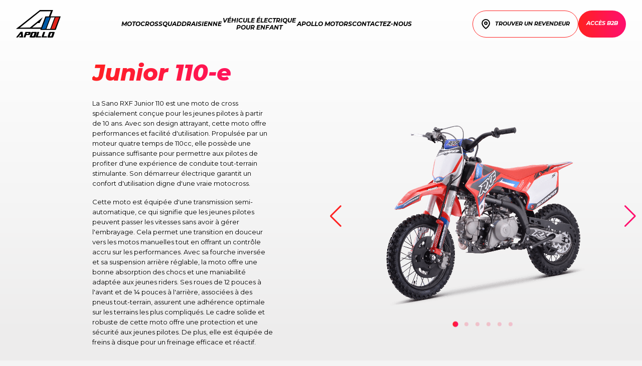

--- FILE ---
content_type: text/html; charset=UTF-8
request_url: https://apollomotors.fr/produit/minicross-apollo-sano-rxf-junior/
body_size: 9117
content:

<!doctype html>
<html lang="fr-FR">
<head>

	<meta charset="utf-8">
	<meta http-equiv="X-UA-Compatible" content="IE=edge">

		<link href="https://cdn.jsdelivr.net/npm/bootstrap@5.0.2/dist/css/bootstrap.min.css" rel="stylesheet" integrity="sha384-EVSTQN3/azprG1Anm3QDgpJLIm9Nao0Yz1ztcQTwFspd3yD65VohhpuuCOmLASjC" crossorigin="anonymous">

		<link rel="stylesheet" href="https://cdn.jsdelivr.net/npm/swiper@8/swiper-bundle.min.css"/>

	<title>Junior 110-e - Apollo</title>
	<meta name="viewport" content="width=device-width, initial-scale=1, maximum-scale=1, viewport-fit=cover">
	<meta name="format-detection" content="telephone=no">
	<meta name="msapplication-TileColor" content="#FF8F76">
	<meta name="theme-color" content="#FF8F76">

		<link rel="preconnect" href="https://fonts.googleapis.com">
	<link rel="preconnect" href="https://fonts.gstatic.com" crossorigin>
	<link href="https://fonts.googleapis.com/css2?family=Montserrat:ital,wght@0,400;0,500;0,700;0,800;1,400;1,500;1,700;1,800&display=swap" rel="stylesheet">

		<script src="https://www.google.com/recaptcha/api.js" async defer></script>


	<meta name='robots' content='index, follow, max-image-preview:large, max-snippet:-1, max-video-preview:-1' />

	<!-- This site is optimized with the Yoast SEO plugin v23.0 - https://yoast.com/wordpress/plugins/seo/ -->
	<link rel="canonical" href="https://apollomotors.fr/produit/minicross-apollo-sano-rxf-junior/" />
	<meta property="og:locale" content="fr_FR" />
	<meta property="og:type" content="article" />
	<meta property="og:title" content="Junior 110-e - Apollo" />
	<meta property="og:description" content="La Sano RXF Junior 110 est une moto de cross spécialement conçue pour les jeunes pilotes à partir de 10 ans. Avec son design attrayant, cette moto offre performances et facilité d&rsquo;utilisation. Propulsée par un moteur quatre temps de 110cc, elle possède une puissance suffisante pour permettre aux pilotes de profiter d&rsquo;une expérience de conduite [&hellip;]" />
	<meta property="og:url" content="https://apollomotors.fr/produit/minicross-apollo-sano-rxf-junior/" />
	<meta property="og:site_name" content="Apollo" />
	<meta property="article:modified_time" content="2024-03-01T14:11:11+00:00" />
	<meta property="og:image" content="https://apollomotors.fr/wp-content/uploads/2023/04/p407251-1-1024x684.png" />
	<meta property="og:image:width" content="1024" />
	<meta property="og:image:height" content="684" />
	<meta property="og:image:type" content="image/png" />
	<meta name="twitter:card" content="summary_large_image" />
	<meta name="twitter:label1" content="Durée de lecture estimée" />
	<meta name="twitter:data1" content="1 minute" />
	<script type="application/ld+json" class="yoast-schema-graph">{"@context":"https://schema.org","@graph":[{"@type":"WebPage","@id":"https://apollomotors.fr/produit/minicross-apollo-sano-rxf-junior/","url":"https://apollomotors.fr/produit/minicross-apollo-sano-rxf-junior/","name":"Junior 110-e - Apollo","isPartOf":{"@id":"https://apollomotors.fr/#website"},"primaryImageOfPage":{"@id":"https://apollomotors.fr/produit/minicross-apollo-sano-rxf-junior/#primaryimage"},"image":{"@id":"https://apollomotors.fr/produit/minicross-apollo-sano-rxf-junior/#primaryimage"},"thumbnailUrl":"https://apollomotors.fr/wp-content/uploads/2023/04/p407251-1.png","datePublished":"2023-04-03T09:16:01+00:00","dateModified":"2024-03-01T14:11:11+00:00","breadcrumb":{"@id":"https://apollomotors.fr/produit/minicross-apollo-sano-rxf-junior/#breadcrumb"},"inLanguage":"fr-FR","potentialAction":[{"@type":"ReadAction","target":["https://apollomotors.fr/produit/minicross-apollo-sano-rxf-junior/"]}]},{"@type":"ImageObject","inLanguage":"fr-FR","@id":"https://apollomotors.fr/produit/minicross-apollo-sano-rxf-junior/#primaryimage","url":"https://apollomotors.fr/wp-content/uploads/2023/04/p407251-1.png","contentUrl":"https://apollomotors.fr/wp-content/uploads/2023/04/p407251-1.png","width":2560,"height":1709},{"@type":"BreadcrumbList","@id":"https://apollomotors.fr/produit/minicross-apollo-sano-rxf-junior/#breadcrumb","itemListElement":[{"@type":"ListItem","position":1,"name":"Accueil","item":"https://apollomotors.fr/"},{"@type":"ListItem","position":2,"name":"Junior 110-e"}]},{"@type":"WebSite","@id":"https://apollomotors.fr/#website","url":"https://apollomotors.fr/","name":"Apollo","description":"","publisher":{"@id":"https://apollomotors.fr/#organization"},"potentialAction":[{"@type":"SearchAction","target":{"@type":"EntryPoint","urlTemplate":"https://apollomotors.fr/?s={search_term_string}"},"query-input":"required name=search_term_string"}],"inLanguage":"fr-FR"},{"@type":"Organization","@id":"https://apollomotors.fr/#organization","name":"Apollo","url":"https://apollomotors.fr/","logo":{"@type":"ImageObject","inLanguage":"fr-FR","@id":"https://apollomotors.fr/#/schema/logo/image/","url":"https://apollomotors.fr/wp-content/uploads/2024/03/Logo-noir-smx.svg","contentUrl":"https://apollomotors.fr/wp-content/uploads/2024/03/Logo-noir-smx.svg","width":505,"height":312,"caption":"Apollo"},"image":{"@id":"https://apollomotors.fr/#/schema/logo/image/"}}]}</script>
	<!-- / Yoast SEO plugin. -->


<link rel="alternate" title="oEmbed (JSON)" type="application/json+oembed" href="https://apollomotors.fr/wp-json/oembed/1.0/embed?url=https%3A%2F%2Fapollomotors.fr%2Fproduit%2Fminicross-apollo-sano-rxf-junior%2F" />
<link rel="alternate" title="oEmbed (XML)" type="text/xml+oembed" href="https://apollomotors.fr/wp-json/oembed/1.0/embed?url=https%3A%2F%2Fapollomotors.fr%2Fproduit%2Fminicross-apollo-sano-rxf-junior%2F&#038;format=xml" />
<style id='wp-img-auto-sizes-contain-inline-css' type='text/css'>
img:is([sizes=auto i],[sizes^="auto," i]){contain-intrinsic-size:3000px 1500px}
/*# sourceURL=wp-img-auto-sizes-contain-inline-css */
</style>
<style id='wp-block-library-inline-css' type='text/css'>
:root{--wp-block-synced-color:#7a00df;--wp-block-synced-color--rgb:122,0,223;--wp-bound-block-color:var(--wp-block-synced-color);--wp-editor-canvas-background:#ddd;--wp-admin-theme-color:#007cba;--wp-admin-theme-color--rgb:0,124,186;--wp-admin-theme-color-darker-10:#006ba1;--wp-admin-theme-color-darker-10--rgb:0,107,160.5;--wp-admin-theme-color-darker-20:#005a87;--wp-admin-theme-color-darker-20--rgb:0,90,135;--wp-admin-border-width-focus:2px}@media (min-resolution:192dpi){:root{--wp-admin-border-width-focus:1.5px}}.wp-element-button{cursor:pointer}:root .has-very-light-gray-background-color{background-color:#eee}:root .has-very-dark-gray-background-color{background-color:#313131}:root .has-very-light-gray-color{color:#eee}:root .has-very-dark-gray-color{color:#313131}:root .has-vivid-green-cyan-to-vivid-cyan-blue-gradient-background{background:linear-gradient(135deg,#00d084,#0693e3)}:root .has-purple-crush-gradient-background{background:linear-gradient(135deg,#34e2e4,#4721fb 50%,#ab1dfe)}:root .has-hazy-dawn-gradient-background{background:linear-gradient(135deg,#faaca8,#dad0ec)}:root .has-subdued-olive-gradient-background{background:linear-gradient(135deg,#fafae1,#67a671)}:root .has-atomic-cream-gradient-background{background:linear-gradient(135deg,#fdd79a,#004a59)}:root .has-nightshade-gradient-background{background:linear-gradient(135deg,#330968,#31cdcf)}:root .has-midnight-gradient-background{background:linear-gradient(135deg,#020381,#2874fc)}:root{--wp--preset--font-size--normal:16px;--wp--preset--font-size--huge:42px}.has-regular-font-size{font-size:1em}.has-larger-font-size{font-size:2.625em}.has-normal-font-size{font-size:var(--wp--preset--font-size--normal)}.has-huge-font-size{font-size:var(--wp--preset--font-size--huge)}.has-text-align-center{text-align:center}.has-text-align-left{text-align:left}.has-text-align-right{text-align:right}.has-fit-text{white-space:nowrap!important}#end-resizable-editor-section{display:none}.aligncenter{clear:both}.items-justified-left{justify-content:flex-start}.items-justified-center{justify-content:center}.items-justified-right{justify-content:flex-end}.items-justified-space-between{justify-content:space-between}.screen-reader-text{border:0;clip-path:inset(50%);height:1px;margin:-1px;overflow:hidden;padding:0;position:absolute;width:1px;word-wrap:normal!important}.screen-reader-text:focus{background-color:#ddd;clip-path:none;color:#444;display:block;font-size:1em;height:auto;left:5px;line-height:normal;padding:15px 23px 14px;text-decoration:none;top:5px;width:auto;z-index:100000}html :where(.has-border-color){border-style:solid}html :where([style*=border-top-color]){border-top-style:solid}html :where([style*=border-right-color]){border-right-style:solid}html :where([style*=border-bottom-color]){border-bottom-style:solid}html :where([style*=border-left-color]){border-left-style:solid}html :where([style*=border-width]){border-style:solid}html :where([style*=border-top-width]){border-top-style:solid}html :where([style*=border-right-width]){border-right-style:solid}html :where([style*=border-bottom-width]){border-bottom-style:solid}html :where([style*=border-left-width]){border-left-style:solid}html :where(img[class*=wp-image-]){height:auto;max-width:100%}:where(figure){margin:0 0 1em}html :where(.is-position-sticky){--wp-admin--admin-bar--position-offset:var(--wp-admin--admin-bar--height,0px)}@media screen and (max-width:600px){html :where(.is-position-sticky){--wp-admin--admin-bar--position-offset:0px}}

/*# sourceURL=wp-block-library-inline-css */
</style><style id='global-styles-inline-css' type='text/css'>
:root{--wp--preset--aspect-ratio--square: 1;--wp--preset--aspect-ratio--4-3: 4/3;--wp--preset--aspect-ratio--3-4: 3/4;--wp--preset--aspect-ratio--3-2: 3/2;--wp--preset--aspect-ratio--2-3: 2/3;--wp--preset--aspect-ratio--16-9: 16/9;--wp--preset--aspect-ratio--9-16: 9/16;--wp--preset--color--black: #000000;--wp--preset--color--cyan-bluish-gray: #abb8c3;--wp--preset--color--white: #ffffff;--wp--preset--color--pale-pink: #f78da7;--wp--preset--color--vivid-red: #cf2e2e;--wp--preset--color--luminous-vivid-orange: #ff6900;--wp--preset--color--luminous-vivid-amber: #fcb900;--wp--preset--color--light-green-cyan: #7bdcb5;--wp--preset--color--vivid-green-cyan: #00d084;--wp--preset--color--pale-cyan-blue: #8ed1fc;--wp--preset--color--vivid-cyan-blue: #0693e3;--wp--preset--color--vivid-purple: #9b51e0;--wp--preset--gradient--vivid-cyan-blue-to-vivid-purple: linear-gradient(135deg,rgb(6,147,227) 0%,rgb(155,81,224) 100%);--wp--preset--gradient--light-green-cyan-to-vivid-green-cyan: linear-gradient(135deg,rgb(122,220,180) 0%,rgb(0,208,130) 100%);--wp--preset--gradient--luminous-vivid-amber-to-luminous-vivid-orange: linear-gradient(135deg,rgb(252,185,0) 0%,rgb(255,105,0) 100%);--wp--preset--gradient--luminous-vivid-orange-to-vivid-red: linear-gradient(135deg,rgb(255,105,0) 0%,rgb(207,46,46) 100%);--wp--preset--gradient--very-light-gray-to-cyan-bluish-gray: linear-gradient(135deg,rgb(238,238,238) 0%,rgb(169,184,195) 100%);--wp--preset--gradient--cool-to-warm-spectrum: linear-gradient(135deg,rgb(74,234,220) 0%,rgb(151,120,209) 20%,rgb(207,42,186) 40%,rgb(238,44,130) 60%,rgb(251,105,98) 80%,rgb(254,248,76) 100%);--wp--preset--gradient--blush-light-purple: linear-gradient(135deg,rgb(255,206,236) 0%,rgb(152,150,240) 100%);--wp--preset--gradient--blush-bordeaux: linear-gradient(135deg,rgb(254,205,165) 0%,rgb(254,45,45) 50%,rgb(107,0,62) 100%);--wp--preset--gradient--luminous-dusk: linear-gradient(135deg,rgb(255,203,112) 0%,rgb(199,81,192) 50%,rgb(65,88,208) 100%);--wp--preset--gradient--pale-ocean: linear-gradient(135deg,rgb(255,245,203) 0%,rgb(182,227,212) 50%,rgb(51,167,181) 100%);--wp--preset--gradient--electric-grass: linear-gradient(135deg,rgb(202,248,128) 0%,rgb(113,206,126) 100%);--wp--preset--gradient--midnight: linear-gradient(135deg,rgb(2,3,129) 0%,rgb(40,116,252) 100%);--wp--preset--font-size--small: 13px;--wp--preset--font-size--medium: 20px;--wp--preset--font-size--large: 36px;--wp--preset--font-size--x-large: 42px;--wp--preset--spacing--20: 0.44rem;--wp--preset--spacing--30: 0.67rem;--wp--preset--spacing--40: 1rem;--wp--preset--spacing--50: 1.5rem;--wp--preset--spacing--60: 2.25rem;--wp--preset--spacing--70: 3.38rem;--wp--preset--spacing--80: 5.06rem;--wp--preset--shadow--natural: 6px 6px 9px rgba(0, 0, 0, 0.2);--wp--preset--shadow--deep: 12px 12px 50px rgba(0, 0, 0, 0.4);--wp--preset--shadow--sharp: 6px 6px 0px rgba(0, 0, 0, 0.2);--wp--preset--shadow--outlined: 6px 6px 0px -3px rgb(255, 255, 255), 6px 6px rgb(0, 0, 0);--wp--preset--shadow--crisp: 6px 6px 0px rgb(0, 0, 0);}:where(.is-layout-flex){gap: 0.5em;}:where(.is-layout-grid){gap: 0.5em;}body .is-layout-flex{display: flex;}.is-layout-flex{flex-wrap: wrap;align-items: center;}.is-layout-flex > :is(*, div){margin: 0;}body .is-layout-grid{display: grid;}.is-layout-grid > :is(*, div){margin: 0;}:where(.wp-block-columns.is-layout-flex){gap: 2em;}:where(.wp-block-columns.is-layout-grid){gap: 2em;}:where(.wp-block-post-template.is-layout-flex){gap: 1.25em;}:where(.wp-block-post-template.is-layout-grid){gap: 1.25em;}.has-black-color{color: var(--wp--preset--color--black) !important;}.has-cyan-bluish-gray-color{color: var(--wp--preset--color--cyan-bluish-gray) !important;}.has-white-color{color: var(--wp--preset--color--white) !important;}.has-pale-pink-color{color: var(--wp--preset--color--pale-pink) !important;}.has-vivid-red-color{color: var(--wp--preset--color--vivid-red) !important;}.has-luminous-vivid-orange-color{color: var(--wp--preset--color--luminous-vivid-orange) !important;}.has-luminous-vivid-amber-color{color: var(--wp--preset--color--luminous-vivid-amber) !important;}.has-light-green-cyan-color{color: var(--wp--preset--color--light-green-cyan) !important;}.has-vivid-green-cyan-color{color: var(--wp--preset--color--vivid-green-cyan) !important;}.has-pale-cyan-blue-color{color: var(--wp--preset--color--pale-cyan-blue) !important;}.has-vivid-cyan-blue-color{color: var(--wp--preset--color--vivid-cyan-blue) !important;}.has-vivid-purple-color{color: var(--wp--preset--color--vivid-purple) !important;}.has-black-background-color{background-color: var(--wp--preset--color--black) !important;}.has-cyan-bluish-gray-background-color{background-color: var(--wp--preset--color--cyan-bluish-gray) !important;}.has-white-background-color{background-color: var(--wp--preset--color--white) !important;}.has-pale-pink-background-color{background-color: var(--wp--preset--color--pale-pink) !important;}.has-vivid-red-background-color{background-color: var(--wp--preset--color--vivid-red) !important;}.has-luminous-vivid-orange-background-color{background-color: var(--wp--preset--color--luminous-vivid-orange) !important;}.has-luminous-vivid-amber-background-color{background-color: var(--wp--preset--color--luminous-vivid-amber) !important;}.has-light-green-cyan-background-color{background-color: var(--wp--preset--color--light-green-cyan) !important;}.has-vivid-green-cyan-background-color{background-color: var(--wp--preset--color--vivid-green-cyan) !important;}.has-pale-cyan-blue-background-color{background-color: var(--wp--preset--color--pale-cyan-blue) !important;}.has-vivid-cyan-blue-background-color{background-color: var(--wp--preset--color--vivid-cyan-blue) !important;}.has-vivid-purple-background-color{background-color: var(--wp--preset--color--vivid-purple) !important;}.has-black-border-color{border-color: var(--wp--preset--color--black) !important;}.has-cyan-bluish-gray-border-color{border-color: var(--wp--preset--color--cyan-bluish-gray) !important;}.has-white-border-color{border-color: var(--wp--preset--color--white) !important;}.has-pale-pink-border-color{border-color: var(--wp--preset--color--pale-pink) !important;}.has-vivid-red-border-color{border-color: var(--wp--preset--color--vivid-red) !important;}.has-luminous-vivid-orange-border-color{border-color: var(--wp--preset--color--luminous-vivid-orange) !important;}.has-luminous-vivid-amber-border-color{border-color: var(--wp--preset--color--luminous-vivid-amber) !important;}.has-light-green-cyan-border-color{border-color: var(--wp--preset--color--light-green-cyan) !important;}.has-vivid-green-cyan-border-color{border-color: var(--wp--preset--color--vivid-green-cyan) !important;}.has-pale-cyan-blue-border-color{border-color: var(--wp--preset--color--pale-cyan-blue) !important;}.has-vivid-cyan-blue-border-color{border-color: var(--wp--preset--color--vivid-cyan-blue) !important;}.has-vivid-purple-border-color{border-color: var(--wp--preset--color--vivid-purple) !important;}.has-vivid-cyan-blue-to-vivid-purple-gradient-background{background: var(--wp--preset--gradient--vivid-cyan-blue-to-vivid-purple) !important;}.has-light-green-cyan-to-vivid-green-cyan-gradient-background{background: var(--wp--preset--gradient--light-green-cyan-to-vivid-green-cyan) !important;}.has-luminous-vivid-amber-to-luminous-vivid-orange-gradient-background{background: var(--wp--preset--gradient--luminous-vivid-amber-to-luminous-vivid-orange) !important;}.has-luminous-vivid-orange-to-vivid-red-gradient-background{background: var(--wp--preset--gradient--luminous-vivid-orange-to-vivid-red) !important;}.has-very-light-gray-to-cyan-bluish-gray-gradient-background{background: var(--wp--preset--gradient--very-light-gray-to-cyan-bluish-gray) !important;}.has-cool-to-warm-spectrum-gradient-background{background: var(--wp--preset--gradient--cool-to-warm-spectrum) !important;}.has-blush-light-purple-gradient-background{background: var(--wp--preset--gradient--blush-light-purple) !important;}.has-blush-bordeaux-gradient-background{background: var(--wp--preset--gradient--blush-bordeaux) !important;}.has-luminous-dusk-gradient-background{background: var(--wp--preset--gradient--luminous-dusk) !important;}.has-pale-ocean-gradient-background{background: var(--wp--preset--gradient--pale-ocean) !important;}.has-electric-grass-gradient-background{background: var(--wp--preset--gradient--electric-grass) !important;}.has-midnight-gradient-background{background: var(--wp--preset--gradient--midnight) !important;}.has-small-font-size{font-size: var(--wp--preset--font-size--small) !important;}.has-medium-font-size{font-size: var(--wp--preset--font-size--medium) !important;}.has-large-font-size{font-size: var(--wp--preset--font-size--large) !important;}.has-x-large-font-size{font-size: var(--wp--preset--font-size--x-large) !important;}
/*# sourceURL=global-styles-inline-css */
</style>

<style id='classic-theme-styles-inline-css' type='text/css'>
/*! This file is auto-generated */
.wp-block-button__link{color:#fff;background-color:#32373c;border-radius:9999px;box-shadow:none;text-decoration:none;padding:calc(.667em + 2px) calc(1.333em + 2px);font-size:1.125em}.wp-block-file__button{background:#32373c;color:#fff;text-decoration:none}
/*# sourceURL=/wp-includes/css/classic-themes.min.css */
</style>
<link rel='stylesheet' id='wpsl-styles-css' href='https://apollomotors.fr/wp-content/plugins/wp-store-locator/css/styles.min.css?ver=2.2.237'  media='all' />
<link rel='stylesheet' id='offcanvas-nav-css' href='https://apollomotors.fr/wp-content/themes/smx/hc-offcanvas-nav.css?ver=1703005595'  media='all' />
<link rel='stylesheet' id='style-css' href='https://apollomotors.fr/wp-content/themes/smx/style.css?ver=1723121006'  media='all' />
<link rel='stylesheet' id='style-custom-css' href='https://apollomotors.fr/wp-content/themes/smx/style-custom.css?ver=1723120885'  media='all' />
<link rel='stylesheet' id='wp-block-paragraph-css' href='https://apollomotors.fr/wp-includes/blocks/paragraph/style.min.css'  media='all' />
<script  src="https://apollomotors.fr/wp-includes/js/jquery/jquery.min.js?ver=3.7.1" id="jquery-core-js"></script>
<script  src="https://apollomotors.fr/wp-includes/js/jquery/jquery-migrate.min.js?ver=3.4.1" id="jquery-migrate-js"></script>
<link rel="https://api.w.org/" href="https://apollomotors.fr/wp-json/" /><link rel="alternate" title="JSON" type="application/json" href="https://apollomotors.fr/wp-json/wp/v2/produit/132" /><link rel="icon" href="https://apollomotors.fr/wp-content/uploads/2024/01/cropped-Favicon-4-32x32.png" sizes="32x32" />
<link rel="icon" href="https://apollomotors.fr/wp-content/uploads/2024/01/cropped-Favicon-4-192x192.png" sizes="192x192" />
<link rel="apple-touch-icon" href="https://apollomotors.fr/wp-content/uploads/2024/01/cropped-Favicon-4-180x180.png" />
<meta name="msapplication-TileImage" content="https://apollomotors.fr/wp-content/uploads/2024/01/cropped-Favicon-4-270x270.png" />

</head>

<body class="wp-singular produit-template-default single single-produit postid-132 wp-embed-responsive wp-theme-smx krealid">

	<script>
		var urlLogo = 'https://apollomotors.fr/wp-content/uploads/2023/03/Logo.svg';
	</script>

	<header class="header header-black">
		<div class="header__container">
			<div class="header__burger">
				<img src="https://apollomotors.fr/wp-content/themes/smx/images/burger.svg" alt="Menu">
			</div>
			<a href="https://apollomotors.fr/" class="header__logo">
				<img src="https://apollomotors.fr/wp-content/uploads/2023/03/Logo.svg" alt="" class="header__logo__white">
				<img src="https://apollomotors.fr/wp-content/uploads/2023/03/Logo-black.svg" alt="" class="header__logo__black">
			</a>
			<div class="header__menu"><ul id="menu-header" class="menu"><li id="menu-item-204" class="header__menu__motocross menu-item menu-item-type-post_type menu-item-object-page menu-item-204"><a href="https://apollomotors.fr/motocross-haut-de-gamme/">Motocross</a></li>
<li id="menu-item-203" class="header__menu__quad menu-item menu-item-type-post_type menu-item-object-page menu-item-203"><a href="https://apollomotors.fr/quads-pas-cher/">Quad</a></li>
<li id="menu-item-202" class="header__menu__draisienne menu-item menu-item-type-post_type menu-item-object-page menu-item-202"><a href="https://apollomotors.fr/gamme-mx-velo-electrique-enfant/">Draisienne</a></li>
<li id="menu-item-272" class="header__menu__enfants menu-item menu-item-type-post_type menu-item-object-page menu-item-272"><a href="https://apollomotors.fr/voiture-electrique-pour-enfant/">Véhicule électrique pour enfant</a></li>
<li id="menu-item-165" class="header__menu__apollo menu-item menu-item-type-post_type menu-item-object-page menu-item-165"><a href="https://apollomotors.fr/qui-sommes-nous/">Apollo Motors</a></li>
<li id="menu-item-259" class="header__menu__contact menu-item menu-item-type-post_type menu-item-object-page menu-item-259"><a href="https://apollomotors.fr/contact/">Contactez-nous</a></li>
<li id="menu-item-348" class="header__menu__store-locator menu-item menu-item-type-post_type menu-item-object-page menu-item-348"><a href="https://apollomotors.fr/nos-revendeurs/">Trouver un revendeur</a></li>
<li id="menu-item-26" class="header__menu__buy-online menu-item menu-item-type-custom menu-item-object-custom menu-item-26"><a href="#">Accès B2B</a></li>
</ul></div>			<div class="header__btns">
				<a href="/nos-revendeurs/" class="header__btns__store-locator"><span>Trouver un revendeur</span></a>
				<a href="https://shop.apollomotors.fr/" target="_blank" class="header__btns__buy-online"><span>Accès B2B</span></a>
			</div>
		</div>
	</header>



<main class="main">

    <div class="produit__tet">
                    <div class="produit__tet__slider swiper">
                <div class="swiper-wrapper">
                                            <img src="https://apollomotors.fr/wp-content/uploads/2023/04/p407256.png" class="swiper-slide">
                                            <img src="https://apollomotors.fr/wp-content/uploads/2023/04/p407255.png" class="swiper-slide">
                                            <img src="https://apollomotors.fr/wp-content/uploads/2023/04/p407254.png" class="swiper-slide">
                                            <img src="https://apollomotors.fr/wp-content/uploads/2023/04/p407253.png" class="swiper-slide">
                                            <img src="https://apollomotors.fr/wp-content/uploads/2023/04/p407252.png" class="swiper-slide">
                                            <img src="https://apollomotors.fr/wp-content/uploads/2023/04/p407251.png" class="swiper-slide">
                                    </div>
                <div class="produit__tet__slider__pagination"></div>
                <div class="produit__tet__slider__prev swiper-button-prev"></div>
                <div class="produit__tet__slider__next swiper-button-next"></div>
            </div>
                <div class="produit__tet__container">
            <div class="produit__tet__texts">
                <h1>Junior 110-e</h1>
                <div class="produit__tet__text"><!-- wp:paragraph -->
<p>La Sano RXF Junior 110 est une moto de cross spécialement conçue pour les jeunes pilotes à partir de 10 ans. Avec son design attrayant, cette moto offre performances et facilité d'utilisation. Propulsée par un moteur quatre temps de 110cc, elle possède une puissance suffisante pour permettre aux pilotes de profiter d'une expérience de conduite tout-terrain stimulante. Son démarreur électrique garantit un confort d'utilisation digne d'une vraie motocross.</p>
<!-- /wp:paragraph -->

<!-- wp:paragraph -->
<p>Cette moto est équipée d'une transmission semi-automatique, ce qui signifie que les jeunes pilotes peuvent passer les vitesses sans avoir à gérer l'embrayage. Cela permet une transition en douceur vers les motos manuelles tout en offrant un contrôle accru sur les performances. Avec sa fourche inversée et sa suspension arrière réglable, la moto offre une bonne absorption des chocs et une maniabilité adaptée aux jeunes riders. Ses roues de 12 pouces à l'avant et de 14 pouces à l'arrière, associées à des pneus tout-terrain, assurent une adhérence optimale sur les terrains les plus compliqués. Le cadre solide et robuste de cette moto offre une protection et une sécurité aux jeunes pilotes. De plus, elle est équipée de freins à disque pour un freinage efficace et réactif.</p>
<!-- /wp:paragraph --></div>
                <div class="produit__tet__btn">Découvrir</div>
            </div>
        </div>
    </div>

        <div class="produit__versions">
    <h2 class="h-hide-mob">Versions</h2> 
                    <div class="produit__versions__img " data-index="0">
                <img src="https://apollomotors.fr/wp-content/uploads/2023/04/p407252-1.png" alt="110-e semi-auto 12/14">
            </div>
            <div class="produit__versions__version " data-index="0">
                <h2 class="h-hide-desktop">Versions</h2>
                <div class="produit__versions__version__type produit__versions__version__type-thermique">
                    thermique                </div>
                <div class="produit__versions__version__name">
                    110-e semi-auto 12/14                </div>
                <div class="produit__versions__version__list" style="">
                    <ul>
                                                    <li>Moto pour débuter à partir de 10 ans</li>
                                                    <li>Moteur 4 temps 110cc Monocylindre</li>
                                                    <li>Boite semi-automatique</li>
                                                    <li>Roues de 12" à l'arrière et 14" à l'avant</li>
                                                    <li>Freins à disque avant et arrière</li>
                                                    <li>Démarreur électrique</li>
                                                    <li>Poignée de gaz bridable</li>
                                            </ul>
                </div>
            </div>
            </div>
    
    
    
        <div class="produit__caracteristiques">
        <h2>Caractéristiques techniques</h2>
        <div class="produit__caracteristiques__tabs">
                            <div class="produit__caracteristiques__tabs__tab active-tab" data-index="0">
                    <div class="produit__caracteristiques__tabs__tab__type produit__caracteristiques__tabs__tab__type-thermique">thermique</div>
                    <div class="produit__caracteristiques__tabs__tab__name">110-e semi-auto 12/14</div>
                </div>
                    </div>
        <div class="produit__caracteristiques__content">
            <div class="produit__caracteristiques__choices">
                <div class="produit__caracteristiques__choices__choice produit__caracteristiques__choices__choice-motorisation active-tab" data-tab="motorisation">
                    Motorisation
                </div>
                <div class="produit__caracteristiques__table__mobile produit__caracteristiques__table__mobile-motorisation">
                                            <div class="produit__caracteristiques__table__row">
                            <div class="produit__caracteristiques__table__label">Type moteur</div>
                            <div class="produit__caracteristiques__table__value">Monocylindre 4T</div>
                        </div>
                                            <div class="produit__caracteristiques__table__row">
                            <div class="produit__caracteristiques__table__label">Cylindrée</div>
                            <div class="produit__caracteristiques__table__value">110cc</div>
                        </div>
                                            <div class="produit__caracteristiques__table__row">
                            <div class="produit__caracteristiques__table__label">Refroidissement</div>
                            <div class="produit__caracteristiques__table__value">Air</div>
                        </div>
                                            <div class="produit__caracteristiques__table__row">
                            <div class="produit__caracteristiques__table__label">Embrayage</div>
                            <div class="produit__caracteristiques__table__value">semi-automatique (sans poignée d'embrayage)</div>
                        </div>
                                            <div class="produit__caracteristiques__table__row">
                            <div class="produit__caracteristiques__table__label">Mise en route</div>
                            <div class="produit__caracteristiques__table__value">Kick + Démarreur électrique</div>
                        </div>
                                            <div class="produit__caracteristiques__table__row">
                            <div class="produit__caracteristiques__table__label">Transmission finale</div>
                            <div class="produit__caracteristiques__table__value">Chaîne 428 KMC renforcée</div>
                        </div>
                                            <div class="produit__caracteristiques__table__row">
                            <div class="produit__caracteristiques__table__label">Puissance max</div>
                            <div class="produit__caracteristiques__table__value">5,1kW à 8000 t/min soit 7 ch</div>
                        </div>
                                            <div class="produit__caracteristiques__table__row">
                            <div class="produit__caracteristiques__table__label">Carburant</div>
                            <div class="produit__caracteristiques__table__value">SP 98</div>
                        </div>
                                    </div>

                <div class="produit__caracteristiques__choices__choice produit__caracteristiques__choices__choice-cycle" data-tab="cycle">
                    Partie cycle
                </div>
                <div class="produit__caracteristiques__table__mobile produit__caracteristiques__table__mobile-cycle" style="height: 0;">
                                            <div class="produit__caracteristiques__table__row">
                            <div class="produit__caracteristiques__table__label">Suspension avant</div>
                            <div class="produit__caracteristiques__table__value">Volt Suspension V1 630mm</div>
                        </div>
                                            <div class="produit__caracteristiques__table__row">
                            <div class="produit__caracteristiques__table__label">Suspension arrière</div>
                            <div class="produit__caracteristiques__table__value">Volt Suspension V1 275mm</div>
                        </div>
                                            <div class="produit__caracteristiques__table__row">
                            <div class="produit__caracteristiques__table__label">Bras oscillant</div>
                            <div class="produit__caracteristiques__table__value">Bras cross acier renforcé monté sur cage à aiguilles</div>
                        </div>
                                            <div class="produit__caracteristiques__table__row">
                            <div class="produit__caracteristiques__table__label">Frein avant</div>
                            <div class="produit__caracteristiques__table__value">Frein à disque étrier à double piston - disque 220mm</div>
                        </div>
                                            <div class="produit__caracteristiques__table__row">
                            <div class="produit__caracteristiques__table__label">Frein arrière</div>
                            <div class="produit__caracteristiques__table__value">Frein à disque étrier à double piston- disque 190mm</div>
                        </div>
                                            <div class="produit__caracteristiques__table__row">
                            <div class="produit__caracteristiques__table__label">Roue avant</div>
                            <div class="produit__caracteristiques__table__value">Jante acier 14 pouces 60/100-14</div>
                        </div>
                                            <div class="produit__caracteristiques__table__row">
                            <div class="produit__caracteristiques__table__label">Roue arrière</div>
                            <div class="produit__caracteristiques__table__value">Jante acier 12 pouces 80/100-12</div>
                        </div>
                                            <div class="produit__caracteristiques__table__row">
                            <div class="produit__caracteristiques__table__label">Selle</div>
                            <div class="produit__caracteristiques__table__value">Rouge et noire</div>
                        </div>
                                            <div class="produit__caracteristiques__table__row">
                            <div class="produit__caracteristiques__table__label">Réservoir</div>
                            <div class="produit__caracteristiques__table__value">5,3L</div>
                        </div>
                                            <div class="produit__caracteristiques__table__row">
                            <div class="produit__caracteristiques__table__label">Guidon</div>
                            <div class="produit__caracteristiques__table__value">Fatbar 28,6mm acier</div>
                        </div>
                                            <div class="produit__caracteristiques__table__row">
                            <div class="produit__caracteristiques__table__label">Poignées</div>
                            <div class="produit__caracteristiques__table__value">Apollo noires</div>
                        </div>
                                            <div class="produit__caracteristiques__table__row">
                            <div class="produit__caracteristiques__table__label">Cadre</div>
                            <div class="produit__caracteristiques__table__value">Châssis central tubulaire en tubes profilés</div>
                        </div>
                                            <div class="produit__caracteristiques__table__row">
                            <div class="produit__caracteristiques__table__label">Modèle</div>
                            <div class="produit__caracteristiques__table__value">Minicross</div>
                        </div>
                                    </div>

                <div class="produit__caracteristiques__choices__choice produit__caracteristiques__choices__choice-dimensions" data-tab="dimensions">
                    Dimensions
                </div>
                <div class="produit__caracteristiques__table__mobile produit__caracteristiques__table__mobile-dimensions" style="height: 0;">
                                            <div class="produit__caracteristiques__table__row">
                            <div class="produit__caracteristiques__table__label">Hauteur de selle</div>
                            <div class="produit__caracteristiques__table__value">695mm</div>
                        </div>
                                            <div class="produit__caracteristiques__table__row">
                            <div class="produit__caracteristiques__table__label">Empattement</div>
                            <div class="produit__caracteristiques__table__value">1110mm</div>
                        </div>
                                            <div class="produit__caracteristiques__table__row">
                            <div class="produit__caracteristiques__table__label">Poids</div>
                            <div class="produit__caracteristiques__table__value">75KG</div>
                        </div>
                                            <div class="produit__caracteristiques__table__row">
                            <div class="produit__caracteristiques__table__label">Charge max</div>
                            <div class="produit__caracteristiques__table__value">60KG</div>
                        </div>
                                            <div class="produit__caracteristiques__table__row">
                            <div class="produit__caracteristiques__table__label">Garde au sol</div>
                            <div class="produit__caracteristiques__table__value">180mm</div>
                        </div>
                                    </div>
            </div>

            <div class="produit__caracteristiques__table__desk">
                                    <div class="produit__caracteristiques__table__row">
                        <div class="produit__caracteristiques__table__label">Type moteur</div>
                        <div class="produit__caracteristiques__table__value">Monocylindre 4T</div>
                    </div>
                                    <div class="produit__caracteristiques__table__row">
                        <div class="produit__caracteristiques__table__label">Cylindrée</div>
                        <div class="produit__caracteristiques__table__value">110cc</div>
                    </div>
                                    <div class="produit__caracteristiques__table__row">
                        <div class="produit__caracteristiques__table__label">Refroidissement</div>
                        <div class="produit__caracteristiques__table__value">Air</div>
                    </div>
                                    <div class="produit__caracteristiques__table__row">
                        <div class="produit__caracteristiques__table__label">Embrayage</div>
                        <div class="produit__caracteristiques__table__value">semi-automatique (sans poignée d'embrayage)</div>
                    </div>
                                    <div class="produit__caracteristiques__table__row">
                        <div class="produit__caracteristiques__table__label">Mise en route</div>
                        <div class="produit__caracteristiques__table__value">Kick + Démarreur électrique</div>
                    </div>
                                    <div class="produit__caracteristiques__table__row">
                        <div class="produit__caracteristiques__table__label">Transmission finale</div>
                        <div class="produit__caracteristiques__table__value">Chaîne 428 KMC renforcée</div>
                    </div>
                                    <div class="produit__caracteristiques__table__row">
                        <div class="produit__caracteristiques__table__label">Puissance max</div>
                        <div class="produit__caracteristiques__table__value">5,1kW à 8000 t/min soit 7 ch</div>
                    </div>
                                    <div class="produit__caracteristiques__table__row">
                        <div class="produit__caracteristiques__table__label">Carburant</div>
                        <div class="produit__caracteristiques__table__value">SP 98</div>
                    </div>
                            </div>
        </div>
    </div>
    
            <div class="produit__instructions">
        <img src="https://apollomotors.fr/wp-content/uploads/2023/04/p407251-1.png" alt="Junior 110-e" class="produit__instructions__img">
        <div class="produit__instructions__text">
            <h2>Manuel d'utilisation</h2>
                            <a href="https://apollomotors.fr/wp-content/uploads/2023/04/Rxf-open-and-Rxf-junior-110.pdf" target="_blank" class="btn btn--degrade">Télécharger</a>
                    </div>
    </div>
    
      <!-- CAROUSSEL VISUEL DU PRODUIT (supprimé. Il faudra refaire le champs ACF Gallery sur la prod dans le groupe produits(voir preprod)) -->
    <!--         <div class="swiper produit__slider">  
        <div class="swiper-wrapper">
         
                <img class="swiper-slide" src="" alt="" /> 
          
        </div>
    </div>
     -->

    <script>
        window.arrayCaracteristiques = [];
                    motoTemp = [];
            cyclTemp = [];
            dimsTemp = [];
                            motoTemp.push({
                    libelle: "Type moteur",
                    infos: "Monocylindre 4T"
                })
                            motoTemp.push({
                    libelle: "Cylindrée",
                    infos: "110cc"
                })
                            motoTemp.push({
                    libelle: "Refroidissement",
                    infos: "Air"
                })
                            motoTemp.push({
                    libelle: "Embrayage",
                    infos: "semi-automatique (sans poignée d'embrayage)"
                })
                            motoTemp.push({
                    libelle: "Mise en route",
                    infos: "Kick + Démarreur électrique"
                })
                            motoTemp.push({
                    libelle: "Transmission finale",
                    infos: "Chaîne 428 KMC renforcée"
                })
                            motoTemp.push({
                    libelle: "Puissance max",
                    infos: "5,1kW à 8000 t/min soit 7 ch"
                })
                            motoTemp.push({
                    libelle: "Carburant",
                    infos: "SP 98"
                })
                                        cyclTemp.push({
                    libelle: "Suspension avant",
                    infos: "Volt Suspension V1 630mm"
                })
                            cyclTemp.push({
                    libelle: "Suspension arrière",
                    infos: "Volt Suspension V1 275mm"
                })
                            cyclTemp.push({
                    libelle: "Bras oscillant",
                    infos: "Bras cross acier renforcé monté sur cage à aiguilles"
                })
                            cyclTemp.push({
                    libelle: "Frein avant",
                    infos: "Frein à disque étrier à double piston - disque 220mm"
                })
                            cyclTemp.push({
                    libelle: "Frein arrière",
                    infos: "Frein à disque étrier à double piston- disque 190mm"
                })
                            cyclTemp.push({
                    libelle: "Roue avant",
                    infos: "Jante acier 14 pouces 60/100-14"
                })
                            cyclTemp.push({
                    libelle: "Roue arrière",
                    infos: "Jante acier 12 pouces 80/100-12"
                })
                            cyclTemp.push({
                    libelle: "Selle",
                    infos: "Rouge et noire"
                })
                            cyclTemp.push({
                    libelle: "Réservoir",
                    infos: "5,3L"
                })
                            cyclTemp.push({
                    libelle: "Guidon",
                    infos: "Fatbar 28,6mm acier"
                })
                            cyclTemp.push({
                    libelle: "Poignées",
                    infos: "Apollo noires"
                })
                            cyclTemp.push({
                    libelle: "Cadre",
                    infos: "Châssis central tubulaire en tubes profilés"
                })
                            cyclTemp.push({
                    libelle: "Modèle",
                    infos: "Minicross"
                })
                                        dimsTemp.push({
                    libelle: "Hauteur de selle",
                    infos: "695mm"
                })
                            dimsTemp.push({
                    libelle: "Empattement",
                    infos: "1110mm"
                })
                            dimsTemp.push({
                    libelle: "Poids",
                    infos: "75KG"
                })
                            dimsTemp.push({
                    libelle: "Charge max",
                    infos: "60KG"
                })
                            dimsTemp.push({
                    libelle: "Garde au sol",
                    infos: "180mm"
                })
                        window.arrayCaracteristiques.push({
                motorisation: motoTemp,
                cycle: cyclTemp,
                dimensions: dimsTemp
            });
            </script>

</main>


		<footer class="footer">
		<div class="footer__top__container">
			<div class="footer__top">
				<h2>Vous souhaitez acheter nos produits&nbsp;?</h2>
				<div class="footer__top__btns">
					<a href="/nos-revendeurs/" class="btn btn--store-footer"><span>Trouver un revendeur</span></a>
					<a href="https://shop.apollomotors.fr/" target="_blank" class="btn btn--black"><span>Acheter en ligne</span></a>
				</div>
			</div>
		</div>
		<div class="footer__bottom">
			<div class="footer__bottom__container">
				<div class="footer__bottom__logo">
					<img src="https://apollomotors.fr/wp-content/uploads/2023/03/Logo.svg" alt="">
				</div>
				<div class="footer__bottom__coord">
					<div>125 rue de l'Université, 75007, Paris, France</div>
					<div>01 69 19 21 40</div>
				</div>
				<div class="footer__bottom__menu"><ul id="menu-footer" class="menu"><li id="menu-item-27" class="menu-item menu-item-type-custom menu-item-object-custom menu-item-has-children menu-item-27"><a href="#">Nos gammes</a>
<ul class="sub-menu">
	<li id="menu-item-201" class="menu-item menu-item-type-post_type menu-item-object-page menu-item-201"><a href="https://apollomotors.fr/motocross-haut-de-gamme/">Motocross</a></li>
	<li id="menu-item-200" class="menu-item menu-item-type-post_type menu-item-object-page menu-item-200"><a href="https://apollomotors.fr/quads-pas-cher/">Quad</a></li>
	<li id="menu-item-199" class="menu-item menu-item-type-post_type menu-item-object-page menu-item-199"><a href="https://apollomotors.fr/gamme-mx-velo-electrique-enfant/">Draisienne</a></li>
	<li id="menu-item-271" class="menu-item menu-item-type-post_type menu-item-object-page menu-item-271"><a href="https://apollomotors.fr/voiture-electrique-pour-enfant/">Véhicules électriques pour enfant</a></li>
</ul>
</li>
<li id="menu-item-32" class="menu-item menu-item-type-custom menu-item-object-custom menu-item-has-children menu-item-32"><a href="#">Apollo motors</a>
<ul class="sub-menu">
	<li id="menu-item-167" class="menu-item menu-item-type-post_type menu-item-object-page menu-item-167"><a href="https://apollomotors.fr/qui-sommes-nous/">Qui sommes-nous ?</a></li>
	<li id="menu-item-260" class="menu-item menu-item-type-post_type menu-item-object-page menu-item-260"><a href="https://apollomotors.fr/contact/">Contact</a></li>
	<li id="menu-item-35" class="menu-item menu-item-type-custom menu-item-object-custom menu-item-35"><a href="#">Mentions légales</a></li>
	<li id="menu-item-104" class="menu-item menu-item-type-custom menu-item-object-custom menu-item-104"><a href="#">Plan du site</a></li>
</ul>
</li>
</ul></div>												<div class="footer__bottom__social">
					<div class="footer__bottom__social__title">Suivez-nous</div>
											<a href="https://www.youtube.com/channel/UCn1fyyQHBXHECLpI8x5Z_Wg" target="_blank"><img src="https://apollomotors.fr/wp-content/uploads/2023/03/youtube-white.svg" alt="Youtube"></a>
											<a href="https://www.facebook.com/apollomotorsfrance/?locale=fr_FR" target="_blank"><img src="https://apollomotors.fr/wp-content/uploads/2024/02/PictoFB.svg" alt="Facebook"></a>
											<a href="https://www.instagram.com/apollo.motors_fr/" target="_blank"><img src="https://apollomotors.fr/wp-content/uploads/2023/03/instagram-white.svg" alt="Instagram"></a>
									</div>
							</div>
		</div>
		<div class="footer__legal">
			<div class="footer__legal__container">
				Copyright © 2024 Apollo			</div>
		</div>
	</footer>

		<script src="https://cdn.jsdelivr.net/npm/bootstrap@5.0.2/dist/js/bootstrap.bundle.min.js" integrity="sha384-MrcW6ZMFYlzcLA8Nl+NtUVF0sA7MsXsP1UyJoMp4YLEuNSfAP+JcXn/tWtIaxVXM" crossorigin="anonymous"></script>

		<script src="https://cdn.jsdelivr.net/npm/swiper@8/swiper-bundle.min.js"></script>
	<script>
		console.log('apollo');
	</script>
	<script type="speculationrules">
{"prefetch":[{"source":"document","where":{"and":[{"href_matches":"/*"},{"not":{"href_matches":["/wp-*.php","/wp-admin/*","/wp-content/uploads/*","/wp-content/*","/wp-content/plugins/*","/wp-content/themes/smx/*","/*\\?(.+)"]}},{"not":{"selector_matches":"a[rel~=\"nofollow\"]"}},{"not":{"selector_matches":".no-prefetch, .no-prefetch a"}}]},"eagerness":"conservative"}]}
</script>
<script  src="https://apollomotors.fr/wp-content/themes/smx/js/hc-offcanvas-nav.js?ver=1703005608" id="offcanvas-js"></script>
<script  src="https://apollomotors.fr/wp-content/themes/smx/js/global.js?ver=1712331010" id="global-js"></script>

</body>
</html>


--- FILE ---
content_type: text/css
request_url: https://apollomotors.fr/wp-content/themes/smx/style.css?ver=1723121006
body_size: 18586
content:
@charset "utf-8";
/*!
Theme Name: smx
Description: Thème smx de Kréalid
Text Domain: smx
Version: 1.0.0
Author: Kréalid
Author URI: http://www.krealid.com
*/
/**
 * BREAKPOINT (for-size)
 * 
 * deprecated
 */
/**
 * FLEXBOX (flex)
 * 
 * @mixin .flex(@wrap: nowrap, @justify: flex-start, @align-items: stretch, @align-content: stretch, @direction: row)
 * @param {mixed} @wrap Taille
 * @param {mixed} @justify Règle
 * @param {mixed} @align-items Règle2
 * @param {mixed} @align-content Règle2
 * @param {mixed} @direction Règle2
 */
/**
 * FLUID TYPOGRAPHY (fluid-type)
 * Défini une typo fluide entre 2 breakpoints à partir d'une taille de font minimum et maximum.
 * 
 * @mixin .fluid-type(@min_width, @max_width, @min-font-size, @max-font-size)
 * @param {int} @min_width Taille d'écran de départ
 * @param {int} @max_width Taille d'écran d'arrivée
 * @param {int} @min-font-size Taille du texte pour la taille d'écran de départ
 * @param {int} @max-font-size Taille du texte pour la taille d'écran d'arrivée
 */
/**
 * STRETCHED LINK (stretched-link)
 * Permet de rendre tout un bloc cliquable grâce au pseudo-élément `::after` de l'élément `<a>` enfant.
 */
.stretched-link {
  position: relative;
}
.stretched-link a[href]::before {
  content: '';
  position: absolute;
  left: 0;
  right: 0;
  top: 0;
  bottom: 0;
  z-index: 10;
}
/**
 * ASPECT RATIO (fixed-ratio)
 * Permet de définir le ratio d'un conteneur et indique à ses déscendants direct de recouvrir tout le bloc.
 */
/**
 * VIEWPORT SIZE (vw-size)
 * Permet de calculer une taille en VW à partir d'une taille en PX
 */
/**
 * GRID (grid)
 */
/* resource : https://css-tricks.com/an-auto-filling-css-grid-with-max-columns/ */
/**
 * FLEXGRID (flexgrid)
 */
/**
 * ASPECT-RATIO (aspect-ratio)
 */
/* text degrade */
* {
  box-sizing: border-box;
}
*::before,
*::after {
  box-sizing: inherit;
}
*:focus {
  outline: none;
}
a,
abbr,
address,
blockquote,
body,
caption,
cite,
code,
dd,
del,
dfn,
div,
dl,
dt,
em,
fieldset,
form,
h1,
h2,
h3,
h4,
h5,
h6,
html,
iframe,
img,
ins,
label,
legend,
li,
object,
ol,
p,
pre,
q,
small,
span,
strong,
sub,
sup,
table,
tbody,
td,
tfoot,
th,
thead,
tr,
ul {
  border: 0;
  margin: 0;
  padding: 0;
}
article,
aside,
figcaption,
figure,
figure img,
footer,
header,
hgroup,
main,
nav,
object,
section,
video {
  display: block;
}
ul li {
  list-style-type: none;
}
img {
  max-width: 100%;
  height: auto;
}
a {
  background: transparent;
  color: inherit;
  text-decoration: none;
}
a:active,
a:focus,
a:hover {
  outline: 0;
}
a img {
  border: 0;
}
button,
input {
  font: inherit;
  color: inherit;
  line-height: normal;
}
input[type=date],
input[type=datetime],
input[type=datetime-local],
input[type=email],
input[type=month],
input[type=number],
input[type=password],
input[type=range],
input[type=search],
input[type=tel],
input[type=text],
input[type=time],
input[type=url],
input[type=week] {
  -webkit-appearance: none;
     -moz-appearance: none;
          appearance: none;
}
button,
html input[type="button"],
input[type="reset"],
input[type="submit"] {
  -webkit-appearance: none;
     -moz-appearance: none;
          appearance: none;
  width: auto;
  margin: 0;
  padding: 0;
  background: transparent;
  border: none;
  text-align: inherit;
  overflow: visible;
  cursor: pointer;
  -webkit-font-smoothing: inherit;
  -moz-osx-font-smoothing: inherit;
}
button[disabled],
input[disabled] {
  cursor: default;
}
input[type="checkbox"],
input[type="radio"] {
  box-sizing: border-box;
  padding: 0;
}
input[type="search"] {
  -webkit-appearance: textfield;
  box-sizing: content-box;
}
input[type="search"]::-webkit-search-cancel-button,
input[type="search"]::-webkit-search-decoration {
  -webkit-appearance: none;
}
button::-moz-focus-inner,
input::-moz-focus-inner {
  border: 0;
  padding: 0;
}
sub {
  font-size: 0.75em;
  vertical-align: baseline;
}
/* clear */
.clear:before,
.clear:after {
  content: ' ';
  display: table;
}
.clear:after {
  clear: both;
}
.clear {
  *zoom: 1;
}
/*-------------------------------------------*\
	BASICS
\*-------------------------------------------*/
/**
 * body
 *
 */
html,
body {
  /*
	max-width: 1920px;
	margin-left: auto;
	margin-right: auto;
	*/
}
html.no-scroll,
body.no-scroll {
  overflow: hidden;
}
body {
  font-family: 'Montserrat', sans-serif;
  font-size: 14px;
  color: black;
  line-height: 1.4;
  cursor: default;
  -webkit-text-size-adjust: none;
}
body::after {
  content: 'mobile';
  display: none;
}
/**
 * selection
 *
 */
::-moz-selection {
  color: #FFFFFF;
  background-color: #000;
}
::selection {
  color: #FFFFFF;
  background-color: #000;
}
/**
 * paragraph
 *
 */
p + p,
p + blockquote,
blockquote + p,
blockquote + blockquote {
  margin: 1.3em 0;
}
/**
 * screen-reader-text
 *
 */
.screen-reader-text {
  border: 0;
  clip: rect(1px, 1px, 1px, 1px);
  clip-path: inset(50%);
  height: 1px;
  margin: -1px;
  overflow: hidden;
  padding: 0;
  position: absolute;
  width: 1px;
  word-wrap: normal !important;
}
/*-------------------------------------------*\
	GLOBAL
\*-------------------------------------------*/
/**
 * wrap
 *
 */
.wrap,
.grid {
  margin: 0 auto;
  padding: 0 20px;
  width: 100%;
}
.btn {
  font-size: 14px;
  font-style: italic;
  font-weight: 700;
  line-height: 1.2;
  letter-spacing: 0em;
  text-align: left;
  text-transform: uppercase;
  transition: 0.3s;
}
.btn--full {
  display: block;
  width: 100%;
}
.btn--center {
  display: block;
  width: -moz-fit-content;
  width: fit-content;
  margin-left: auto;
  margin-right: auto;
}
.btn--right {
  display: block;
  width: -moz-fit-content;
  width: fit-content;
  margin-left: auto;
  margin-right: 0;
}
.btn--degrade {
  color: #FFF;
  background: linear-gradient(to right, #FF2121, #FF0F6E);
  border-radius: 100px;
  padding: 16px 24px;
}
.btn--degrade:hover {
  color: #000;
  background: #FFF;
}
.btn--degrade--arrow {
  padding: 14px 14px 14px 32px;
}
.btn--degrade--arrow::after {
  content: "";
  display: inline-block;
  width: 22px;
  height: 22px;
  background-image: url('images/arrow-circle-black.svg');
  background-position: center;
  background-size: contain;
  background-repeat: no-repeat;
  margin-left: 10px;
  vertical-align: middle;
  transition: 0.3s;
}
.btn--degrade--arrow:hover {
  background: #FFF;
  color: #000;
}
.btn--degrade--arrow:hover::after {
  background-image: url('images/arrow-circle.svg');
}
.btn--black {
  color: #FFF;
  background: #000;
  border-radius: 100px;
  padding: 16px 24px;
}
.btn--black:hover {
  background-color: #FFF;
}
.btn--black:hover span {
  background: linear-gradient(to right, #FF2121, #FF0F6E);
  -webkit-background-clip: text;
          background-clip: text;
  color: transparent;
}
.btn--black--arrow {
  padding: 14px 14px 14px 32px;
}
.btn--black--arrow::after {
  content: "";
  display: inline-block;
  width: 22px;
  height: 22px;
  background-image: url('images/arrow-circle.svg');
  background-position: center;
  background-size: contain;
  background-repeat: no-repeat;
  margin-left: 10px;
  vertical-align: middle;
}
.btn--black--arrow:hover {
  background: linear-gradient(to right, #FF2121, #FF0F6E);
  color: #FFF;
}
.btn--black--arrow:hover::after {
  filter: grayscale(1) brightness(0);
}
.btn--clear {
  background: transparent;
  padding: 10px 0;
  position: relative;
  display: block;
  width: -moz-fit-content;
  width: fit-content;
}
.btn--clear::before {
  content: "";
  display: block;
  position: absolute;
  bottom: 10px;
  left: 0;
  height: 2px;
  width: 0;
  transition: 0.3s;
}
.btn--clear::after {
  content: "";
  display: inline-block;
  width: 22px;
  height: 22px;
  vertical-align: middle;
  background-position: center;
  background-repeat: no-repeat;
  background-size: contain;
  transition: 0.3s;
  margin-left: 10px;
}
.btn--clear:hover::before {
  width: calc(100% - 32px);
}
.btn--clear:hover::after {
  transform: translateX(10px);
}
.btn--clear--black {
  color: #000;
}
.btn--clear--black:hover {
  color: #000;
}
.btn--clear--black::before {
  background: linear-gradient(to right, #FF2121, #FF0F6E);
}
.btn--clear--black--pink::after {
  background-image: url('images/arrow-circle.svg');
}
.btn--clear--black--white::after {
  background-image: url('images/arrow-circle-white.svg');
}
.btn--clear--white {
  color: #FFF;
}
.btn--clear--white:hover {
  color: #FFF;
}
.btn--clear--white::before {
  background: #FFF;
}
.btn--clear--white--pink::after {
  background-image: url('images/arrow-circle.svg');
}
.btn--clear--white--black::after {
  background-image: url('images/arrow-circle-black.svg');
}
.btn--store-footer {
  padding: 16px 24px;
  border: solid 1px #FFF;
  color: #FFF;
  border-radius: 100px;
}
.btn--store-footer::before {
  content: "";
  display: inline-block;
  width: 18px;
  height: 20px;
  margin-right: 10px;
  vertical-align: middle;
  background-image: url('images/store-locator-gradient.svg');
  background-position: center;
  background-repeat: no-repeat;
  background-size: contain;
  filter: grayscale(1) brightness(10);
}
.btn--store-footer:hover {
  background-color: #FFF;
}
.btn--store-footer:hover::before {
  filter: none;
}
.btn--store-footer:hover span {
  background: linear-gradient(to right, #FF2121, #FF0F6E);
  -webkit-background-clip: text;
          background-clip: text;
  color: transparent;
}
.header {
  position: fixed;
  top: 0;
  left: 0;
  right: 0;
  z-index: 9;
  padding: 6px 0;
  transition: 0.3s;
}
.header-gradient {
  background: linear-gradient(to bottom, #000, transparent);
}
.header__container {
  width: calc(100% - 40px);
  margin: auto;
  display: flex;
  flex-wrap: nowrap;
  flex-direction: row;
  justify-content: space-between;
  align-items: center;
}
.header__burger {
  display: block;
  width: 66px;
  position: relative;
  top: 0;
}
.header__burger img {
  display: block;
  width: 24px;
}
.header__logo {
  position: relative;
  display: block;
  width: 77px;
}
.header__logo img {
  display: block;
  width: 100%;
  transition: 0.3s;
}
.header__logo__white {
  position: relative;
  opacity: 1;
}
.header__logo__black {
  position: absolute;
  top: 0;
  left: 0;
  opacity: 0;
}
.header__menu {
  display: none;
}
.header__menu > .menu {
  display: flex;
  flex-wrap: nowrap;
  align-items: center;
  gap: 15px;
}
.header__menu > .menu li {
  position: relative;
  display: inline-block;
  max-width: 150px;
  color: #FFF;
  font-size: 12px;
  font-style: italic;
  font-weight: 700;
  line-height: 1.2;
  letter-spacing: 0em;
  text-align: center;
  text-transform: uppercase;
}
.header__menu > .menu li::after {
  content: "";
  display: block;
  position: absolute;
  left: 0;
  bottom: -5px;
  width: 0;
  height: 1px;
  background: #FFF;
  transition: 0.3s;
}
.header__menu > .menu li.current-page::after,
.header__menu > .menu li:hover::after {
  width: 100%;
}
.header__menu > .menu li a {
  color: #FFF;
  transition: 0.3s;
}
.header__btns {
  display: flex;
  flex-wrap: nowrap;
  gap: 30px;
}
.header__btns__store-locator {
  display: block;
  font-size: 0;
  transition: 0.3s;
}
.header__btns__store-locator::before {
  content: "";
  display: inline-block;
  width: 18px;
  height: 20px;
  background-image: url('images/store-locator-gradient.svg');
  background-position: center;
  background-repeat: no-repeat;
  background-size: contain;
  vertical-align: middle;
  filter: grayscale(1) brightness(10);
}
.header__btns__buy-online {
  display: block;
  font-size: 0;
  transition: 0.3s;
}
.header__btns__buy-online::before {
  content: "";
  display: inline-block;
  width: 18px;
  height: 20px;
  background-image: url('images/cart.svg');
  background-position: center;
  background-repeat: no-repeat;
  background-size: contain;
  vertical-align: middle;
}
.header-black:not(.header-gradient) .header__burger img {
  filter: brightness(0);
}
.header-black:not(.header-gradient) .header__logo__white {
  opacity: 0;
}
.header-black:not(.header-gradient) .header__logo__black {
  opacity: 1;
}
.header-black:not(.header-gradient) .header__menu > .menu li::after {
  background: #000;
}
.header-black:not(.header-gradient) .header__menu > .menu li a {
  color: #000;
}
.header-black:not(.header-gradient) .header__btns__store-locator::before {
  filter: grayscale(1) brightness(0);
}
.header-black:not(.header-gradient) .header__btns__buy-online::before {
  filter: brightness(0);
}
/* menu mobile */
nav.hc-offcanvas-nav .nav-container {
  background: #FFF;
}
nav.hc-offcanvas-nav .nav-container .nav-wrapper {
  background: #FFF;
}
nav.hc-offcanvas-nav .nav-container .nav-title {
  background: linear-gradient(to right, #FF2121, #FF0F6E);
  padding: 6px 20px !important;
}
nav.hc-offcanvas-nav .nav-container .nav-title img {
  display: block;
  width: 77px;
  margin: auto;
}
nav.hc-offcanvas-nav .nav-container .nav-close .nav-close-button {
  height: 60px;
  top: -60px;
  background: url('images/close.svg');
  background-position: center;
  background-size: 24px;
  background-repeat: no-repeat;
}
nav.hc-offcanvas-nav .nav-container .nav-close .nav-close-button span::before,
nav.hc-offcanvas-nav .nav-container .nav-close .nav-close-button span::after {
  content: none;
}
nav.hc-offcanvas-nav .nav-container ul.menu {
  background: #FFF;
  padding: 0 20px;
}
nav.hc-offcanvas-nav .nav-container ul.menu li {
  color: #000;
}
nav.hc-offcanvas-nav .nav-container ul.menu li .nav-item-link {
  color: #000;
  border-top: solid 1px #E7E7E7 !important;
  border-bottom: none;
}
nav.hc-offcanvas-nav .nav-container ul.menu li:first-child .nav-item-link {
  border-top: none !important;
}
nav.hc-offcanvas-nav .nav-container ul.menu li.header__menu__store-locator .nav-item-link,
nav.hc-offcanvas-nav .nav-container ul.menu li.header__menu__buy-online .nav-item-link {
  display: block;
  width: 268px;
  margin: auto;
  border-top: none !important;
}
nav.hc-offcanvas-nav .nav-container ul.menu li.header__menu__store-locator {
  padding: 25px 0 18px;
}
nav.hc-offcanvas-nav .nav-container ul.menu li.header__menu__store-locator .nav-item-wrapper {
  display: block;
  width: -moz-fit-content;
  width: fit-content;
  margin: auto;
  padding: 1px;
  background: linear-gradient(to right, #FF2121, #FF0F6E);
  border-radius: 100px;
}
nav.hc-offcanvas-nav .nav-container ul.menu li.header__menu__store-locator .nav-item-link {
  padding: 12px 10px;
  background: #FFF;
  border-radius: 100px;
  color: #000;
  font-size: 14px;
  font-style: italic;
  font-weight: 700;
  line-height: 1.2;
  letter-spacing: 0em;
  text-align: center;
  text-transform: uppercase;
}
nav.hc-offcanvas-nav .nav-container ul.menu li.header__menu__store-locator .nav-item-link::before {
  content: "";
  display: inline-block;
  width: 18px;
  height: 20px;
  margin-right: 10px;
  vertical-align: middle;
  background-image: url('images/store-locator-black.svg');
  background-position: center;
  background-repeat: no-repeat;
  background-size: contain;
}
nav.hc-offcanvas-nav .nav-container ul.menu li.header__menu__buy-online {
  padding: 0 0 0;
}
nav.hc-offcanvas-nav .nav-container ul.menu li.header__menu__buy-online .nav-item-link {
  padding: 15px 10px;
  background: linear-gradient(to right, #FF2121, #FF0F6E);
  border-radius: 100px;
  color: #FFF;
  font-size: 14px;
  font-style: italic;
  font-weight: 700;
  line-height: 1.2;
  letter-spacing: 0em;
  text-align: center;
  text-transform: uppercase;
}
nav.hc-offcanvas-nav .nav-container ul.menu li:not(.header__menu__store-locator):not(.header__menu__buy-online) {
  background-position: left center, right center;
  background-repeat: no-repeat;
  background-size: 24px, 10px;
}
nav.hc-offcanvas-nav .nav-container ul.menu li:not(.header__menu__store-locator):not(.header__menu__buy-online) .nav-item-link {
  padding: 25px 70px 25px 40px;
  color: #000;
  font-size: 16px;
  font-style: italic;
  font-weight: 600;
  line-height: 1.2;
  letter-spacing: 0em;
  text-align: left;
  text-transform: uppercase;
}
nav.hc-offcanvas-nav .nav-container ul.menu li.header__menu__motocross {
  background-image: url('images/menu-mobile-motocross.svg'), url('images/carret-right.svg');
}
nav.hc-offcanvas-nav .nav-container ul.menu li.header__menu__quad {
  background-image: url('images/menu-mobile-quad.svg'), url('images/carret-right.svg');
}
nav.hc-offcanvas-nav .nav-container ul.menu li.header__menu__draisienne {
  background-image: url('images/menu-mobile-draisienne.svg'), url('images/carret-right.svg');
}
nav.hc-offcanvas-nav .nav-container ul.menu li.header__menu__enfants {
  background-image: url('images/menu-mobile-enfants.svg'), url('images/carret-right.svg');
}
nav.hc-offcanvas-nav .nav-container ul.menu li.header__menu__apollo {
  background-image: url('images/menu-mobile-apollo.svg'), url('images/carret-right.svg');
}
nav.hc-offcanvas-nav .nav-container ul.menu li.header__menu__contact {
  background-image: url('images/menu-mobile-contact.svg'), url('images/carret-right.svg');
}
.footer__top {
  width: 100%;
  margin: 0 auto;
  padding: 40px 20px 50px;
  background-image: url('images/footer-bg-mob.svg'), linear-gradient(to right, #FF2121, #FF0F6E);
  background-position: center;
  background-repeat: no-repeat;
  background-size: cover, cover;
}
.footer__top__container {
  width: 100%;
  background: linear-gradient(to bottom, transparent 0%, transparent 50%, #000 50%, #000 100%);
}
.footer__top h2 {
  max-width: 100%;
  margin: 0 auto 40px;
  color: #FFF;
  font-size: 36px;
  font-style: italic;
  font-weight: 700;
  line-height: 1.2;
  letter-spacing: 0em;
  text-align: center;
}
.footer__top__btns {
  margin: auto;
  display: grid;
  grid-template-columns: repeat(1, 1fr);
  width: 100%;
  max-width: 253px;
  gap: 18px;
}
.footer__top__btns .btn {
  width: 100%;
  text-align: center;
  font-size: 13px;
  padding: 18px 0;
}
.footer__top__btns .btn--store-footer {
  padding: 16px 0;
}
.footer__bottom {
  background-color: #000;
  padding: 50px 0 0;
}
.footer__bottom__container {
  width: calc(100% - 100px);
  margin: auto;
  display: flex;
  flex-direction: column;
}
.footer__bottom__logo {
  width: 160px;
}
.footer__bottom__logo img {
  display: block;
  width: 100%;
}
.footer__bottom__coord {
  display: flex;
  flex-direction: column;
  gap: 13px;
  width: 100%;
  padding-top: 30px;
  color: #FFF;
  font-size: 14px;
  font-weight: 400;
  line-height: 1.2;
  letter-spacing: 0em;
  text-align: left;
}
.footer__bottom__menu {
  width: 100%;
  padding-top: 36px;
  color: #FFF;
}
.footer__bottom__menu > ul {
  -moz-columns: 1;
       columns: 1;
}
.footer__bottom__menu > ul > li {
  -moz-column-break-inside: avoid;
       break-inside: avoid;
}
.footer__bottom__menu > ul > li > a {
  display: inline-block;
  margin-bottom: 24px;
  font-size: 14px;
  font-style: italic;
  font-weight: 700;
  line-height: 1.2;
  letter-spacing: 0em;
  text-align: left;
  text-transform: uppercase;
  pointer-events: none;
  padding-top: 14px;
}
.footer__bottom__menu > ul > li > ul li a {
  color: #FFF;
  position: relative;
  display: inline-block;
  margin-bottom: 18px;
  font-size: 14px;
  font-weight: 400;
  line-height: 1.2;
  letter-spacing: 0em;
  text-align: left;
  max-width: 180px;
}
.footer__bottom__menu > ul > li > ul li a::after {
  content: "";
  position: absolute;
  display: block;
  width: 0;
  height: 1px;
  background: #FFF;
  left: 0;
  bottom: -5px;
  transition: 0.3s;
}
.footer__bottom__menu > ul > li > ul li a:hover::after {
  width: 100%;
}
.footer__bottom__social {
  width: 100%;
  padding-top: 14px;
}
.footer__bottom__social__title {
  color: #FFF;
  font-size: 14px;
  font-style: italic;
  font-weight: 700;
  line-height: 1.2;
  letter-spacing: 0em;
  text-align: left;
  text-transform: uppercase;
  margin-bottom: 24px;
}
.footer__bottom__social a {
  display: inline-block;
  width: 38px;
  margin-right: 12px;
}
.footer__bottom__social a img {
  display: block;
  width: 100%;
}
.footer__legal {
  padding: 35px 0;
  background-color: #000;
  color: #FFF;
  font-size: 14px;
  font-weight: 400;
  line-height: 1.2;
  letter-spacing: 0em;
  text-align: left;
}
.footer__legal__container {
  width: calc(100% - 100px);
  margin: auto;
}
.hp__tet {
  padding: 175px 0 30px;
  background-image: var(--bg-mob), linear-gradient(to right, #FF2121, #FF0F6E);
  background-size: 100%, cover;
  background-repeat: no-repeat;
  background-position: top right, center;
}
.hp__tet h1 {
  color: #FFF;
  margin-bottom: 46px;
  font-size: 58px;
  font-style: italic;
  font-weight: 800;
  line-height: 1.2;
  letter-spacing: -0.02em;
  text-align: center;
}
.hp__tet__text {
  margin: 0 auto 24px;
  color: #FFF;
  font-size: 18px;
  font-weight: 400;
  line-height: 1.6;
  letter-spacing: 0em;
  text-align: center;
}
.hp__questionnaire {
  background: linear-gradient(to bottom, transparent, #000);
  width: 100%;
}
.hp__questionnaire__container {
  background: #FFF;
  width: 100%;
  display: flex;
  flex-direction: column;
  padding: 0 10px;
  overflow: hidden;
}
.hp__questionnaire__col1 {
  width: 100%;
  padding: 30px 0;
}
.hp__questionnaire__col2 {
  width: 100%;
  padding: 30px 6px;
  border-top: solid 1px #DDDDDD;
  border-bottom: solid 1px #DDDDDD;
}
.hp__questionnaire__col2 .hp__questionnaire__text {
  padding-left: 86px;
}
.hp__questionnaire__col3 {
  width: 100%;
  padding: 30px 6px 50px;
}
.hp__questionnaire__col3 .hp__questionnaire__text {
  max-width: 220px;
  padding-left: 86px;
}
.hp__questionnaire__col3 .btn {
  margin: 40px auto 0 auto;
}
.hp__questionnaire__col h2 {
  margin: 0 6px 15px;
  font-size: 32px;
  font-style: italic;
  font-weight: 800;
  line-height: 1.2;
  letter-spacing: -0.02em;
  text-align: left;
}
.hp__questionnaire__col h2 span {
  background: linear-gradient(to right, #FF2121, #FF0F6E);
  -webkit-background-clip: text;
          background-clip: text;
  color: transparent;
}
.hp__questionnaire__col h3 {
  position: relative;
  font-size: 24px;
  font-style: italic;
  font-weight: 800;
  line-height: 1.2;
  letter-spacing: -0.02em;
  text-align: left;
  padding-left: 86px;
}
.hp__questionnaire__col h3::before {
  content: var(--number);
  position: absolute;
  top: -23px;
  left: 1px;
  font-size: 108px;
  font-style: italic;
  font-weight: 800;
  line-height: 1.2;
  letter-spacing: 0em;
  text-align: left;
  background: linear-gradient(to right, #FF2121, #FF0F6E);
  -webkit-background-clip: text;
          background-clip: text;
  color: transparent;
  -webkit-text-stroke: 4px transparent;
  color: #FFF;
  padding: 0 5px;
}
.hp__questionnaire__text {
  color: #444;
  font-size: 16px;
  font-weight: 400;
  line-height: 1.6;
  letter-spacing: 0em;
  text-align: left;
}
.hp__questionnaire__grid {
  display: grid;
  gap: 8px;
  grid-template-columns: repeat(2, 1fr);
  margin-top: 30px;
}
.hp__questionnaire__grid__card {
  padding: 15px 10px 10px;
  background: #DDDDDD;
  border-radius: 4px;
  color: #000;
  font-size: 13px;
  font-weight: 700;
  line-height: 1.2;
  letter-spacing: 0em;
  text-align: center;
  padding: 1px;
}
.hp__questionnaire__grid__card:hover {
  cursor: pointer;
}
.hp__questionnaire__grid__card__white {
  background: #FFF;
  border-radius: 1px;
  padding: 14px 9px 9px;
}
.hp__questionnaire__grid__card__pic {
  width: 52px;
  height: 52px;
  margin: 0 auto 5px;
  background-image: var(--img-grey);
}
.hp__questionnaire__grid__card:hover,
.hp__questionnaire__grid__card-active {
  background: linear-gradient(to right, #FF2121, #FF0F6E);
  padding: 3px;
}
.hp__questionnaire__grid__card:hover .hp__questionnaire__grid__card__white,
.hp__questionnaire__grid__card-active .hp__questionnaire__grid__card__white {
  padding: 12px 7px 7px;
}
.hp__questionnaire__grid__card-active .hp__questionnaire__grid__card__pic {
  background-image: var(--img-active);
}
.hp__questionnaire__sliders {
  margin-top: 30px;
}
.hp__questionnaire__sliders__slider {
  position: relative;
}
.hp__questionnaire__sliders__slider__title {
  color: #000;
  font-size: 18px;
  font-style: italic;
  font-weight: 800;
  line-height: 1.2;
  letter-spacing: -0.02em;
  text-align: center;
}
.hp__questionnaire__sliders__slider__min,
.hp__questionnaire__sliders__slider__max {
  color: #444;
  font-size: 13px;
  font-weight: 400;
  line-height: 1.2;
  letter-spacing: 0em;
  text-align: left;
}
.hp__questionnaire__sliders__slider__min {
  float: left;
}
.hp__questionnaire__sliders__slider__max {
  float: right;
}
.hp__questionnaire__sliders__slider__range {
  position: relative;
  margin-top: 35px;
  width: 100%;
  height: 4px;
  border-radius: 100px;
  padding: 0 40px;
}
.hp__questionnaire__sliders__slider__range-ans {
  background: linear-gradient(to right, #FF2121 0, #FF0F6E 19.403%, #D9D9D9 19.403%, #D9D9D9 100%);
}
.hp__questionnaire__sliders__slider__range-m {
  background: linear-gradient(to right, #FF2121 0, #FF0F6E 64%, #D9D9D9 64%, #D9D9D9 100%);
}
.hp__questionnaire__sliders__slider__range-kg {
  background: linear-gradient(to right, #FF2121 0, #FF0F6E 27.692%, #D9D9D9 27.692%, #D9D9D9 100%);
}
.hp__questionnaire__sliders__slider input[type=range] {
  position: absolute;
  top: 0;
  left: 40px;
  right: 20px;
  width: calc(100% - 60px);
  height: 4px;
  border-radius: 100px;
  background: transparent;
}
.hp__questionnaire__sliders__slider input[type=range]:hover {
  cursor: grab;
}
.hp__questionnaire__sliders__slider input[type=range]:hover + .hp__questionnaire__sliders__slider__chip-container .hp__questionnaire__sliders__slider__chip {
  border: solid 2px #FF2121;
  line-height: 28px;
}
.hp__questionnaire__sliders__slider input[type=range]:active {
  cursor: grabbing;
}
.hp__questionnaire__sliders__slider input[type=range]:active + .hp__questionnaire__sliders__slider__chip-container .hp__questionnaire__sliders__slider__chip {
  box-shadow: 0px 0px 10px lightgrey;
}
.hp__questionnaire__sliders__slider__chip {
  position: absolute;
  bottom: -12px;
  left: var(--initPercent);
  display: block;
  background: #FFF;
  border: solid 1px #FF2121;
  border-radius: 100px;
  width: 72px;
  height: 30px;
  line-height: 30px;
  color: #000;
  font-size: 14px;
  font-weight: 700;
  letter-spacing: 0em;
  text-align: center;
  pointer-events: none;
}
.hp__questionnaire__sliders__slider__chip-container {
  position: absolute;
  width: 100%;
  top: 0;
  left: 40px;
  right: 20px;
  width: calc(100% - 60px);
  height: 4px;
  pointer-events: none;
}
.hp__questionnaire__sliders__slider:not(:first-child) {
  margin-top: 30px;
}
.hp__categories {
  display: grid;
  grid-template-columns: repeat(1, 1fr);
}
.hp__categories__category {
  position: relative;
  min-height: 360px;
  padding: 25px;
  overflow: hidden;
}
.hp__categories__category h2 {
  position: relative;
  max-width: 100%;
  margin: 0 auto 15px;
  color: #000;
  font-size: 28px;
  font-style: italic;
  font-weight: 800;
  line-height: 1.1;
  letter-spacing: 0em;
  text-align: left;
  z-index: 2;
}
.hp__categories__category div {
  position: relative;
  max-width: 100%;
  margin: 0 auto 18px;
  color: #000;
  font-size: 16px;
  font-weight: 400;
  line-height: 1.6;
  letter-spacing: 0em;
  text-align: left;
  z-index: 2;
}
.hp__categories__category-black {
  background: #000;
}
.hp__categories__category-white {
  background: #FFF;
}
.hp__categories__category-degrade {
  background: linear-gradient(90deg, #FF2121 0.01%, #FF0F6E 100%);
}
.hp__categories__category__img {
  position: absolute;
  width: 208px;
  bottom: -6px;
  left: 50%;
  transform: translateX(-50%);
  z-index: 1;
}
.hp__categories__category__backg {
  position: relative;
}
.hp__categories__category__backg h2 {
  margin: 0 0 25px;
  color: #FFF;
  font-size: 28px;
  font-style: italic;
  font-weight: 800;
  line-height: 1.1;
  letter-spacing: 0em;
  text-align: left;
}
.hp__categories__category__backg div {
  max-width: 220px;
  margin: 0 0 18px;
  color: #FFF;
  text-align: left;
}
.hp__categories__category__backg__img {
  width: 360px;
  top: 26px;
  bottom: auto;
  left: auto;
  right: -235px;
  transform: none;
  pointer-events: none;
  transition: 0.1s;
}
.hp__categories__category__backg .btn {
  position: absolute;
  bottom: 10px;
  left: 25px;
  z-index: 2;
}
.hp__categories__category:nth-child(1) {
  order: 2;
}
.hp__categories__category:nth-child(2) {
  order: 1;
}
.hp__categories__category:nth-child(3) {
  order: 3;
}
.hp__categories__category:nth-child(4) {
  order: 4;
}
.hp__presentation {
  padding: 60px 28px;
  background-image: var(--imgbgmob);
  background-size: 28px;
  background-repeat: no-repeat;
  background-position: top 60px left;
}
.hp__presentation__title {
  margin: 24px auto;
  max-width: 100%;
  color: #000;
  font-size: 32px;
  font-style: italic;
  font-weight: 800;
  line-height: 1.2;
  letter-spacing: 0em;
  text-align: left;
}
.hp__presentation__title span {
  background: linear-gradient(to right, #FF2121, #FF0F6E);
  -webkit-background-clip: text;
          background-clip: text;
  color: transparent;
}
.hp__presentation__grid {
  display: grid;
  grid-template-columns: repeat(1, 1fr);
}
.hp__presentation__grid img {
  display: block;
  width: 158px;
  margin: 20px auto 50px auto;
}
.hp__presentation__grid > div:last-child {
  max-width: 100%;
  color: #000;
  font-size: 16px;
  font-weight: 400;
  line-height: 1.6;
  letter-spacing: 0em;
  text-align: left;
}
.hp__presentation__grid .btn {
  margin-top: 25px;
}
.qsn__bigtext {
  font-size: 28px;
  line-height: 120%;
  font-weight: 800;
  font-style: italic;
}
.qsn__subtitle {
  text-transform: uppercase;
  font-weight: 700;
}
.qsn__header {
  background: linear-gradient(180deg, #FFFFFF 0%, #F5F5F5 100.46%, #EDECEC 168.32%);
  color: #000;
  display: flex;
  flex-wrap: nowrap;
  justify-content: space-evenly;
  align-items: center;
  align-content: stretch;
  flex-direction: column-reverse;
  margin: 0 auto;
  padding: 90px 20px 30px;
  width: 100%;
  gap: 60px;
}
.qsn__header__content {
  max-width: 320px;
}
.qsn__header__title {
  background: linear-gradient(to right, #FF2121, #FF0F6E);
  -webkit-background-clip: text;
          background-clip: text;
  color: transparent;
  font-size: 36px;
  font-style: italic;
  font-weight: 800;
  margin-bottom: 12px;
  max-width: 432px;
}
.qsn__header__subtitle {
  background: linear-gradient(to right, #FF2121, #FF0F6E);
  -webkit-background-clip: text;
          background-clip: text;
  color: transparent;
}
.qsn__header__text {
  font-size: 18px;
  line-height: 28px;
}
.qsn__header__logo {
  text-align: center;
}
.qsn__header__logo img {
  max-width: 70%;
}
.qsn__content__info-firstimg {
  -o-object-fit: cover;
     object-fit: cover;
  width: 100%;
  height: 242px;
}
.qsn__content__info-text {
  padding: 16px;
}
.qsn__content__info-text p {
  font-size: 16px;
  line-height: 140%;
  margin-bottom: 44px;
  max-width: 538px;
}
.qsn__content__info-title {
  padding-bottom: 15px;
  max-width: 538px;
}
.qsn__content__info-img-container {
  text-align: right !important;
}
.qsn__content__info-img {
  -o-object-fit: cover;
     object-fit: cover;
  width: 288px;
  height: 312px;
}
.qsn__content__philo {
  position: relative;
  padding: 16px;
}
.qsn__content__philo img {
  position: absolute;
  z-index: -1;
  right: 16px;
}
.qsn__content__philo > .qsn__subtitle {
  max-width: 820px;
  padding: 61px 0 16px;
}
.qsn__content__philo > .qsn__bigtext {
  max-width: 820px;
  padding: 0px 0 54px;
}
.qsn__competition {
  background-color: #16171C;
  background: linear-gradient(0deg, rgba(0, 0, 0, 0.2), rgba(0, 0, 0, 0.2)), url(./images/footer-bg-desk.svg) !important;
  background-size: cover;
  background-position: center !important;
  color: #fff;
  display: flex;
  flex-wrap: nowrap;
  justify-content: center;
  align-items: stretch;
  align-content: stretch;
  flex-direction: column;
  -ms-box-orient: vertical;
  padding: 65px 12px 75px;
  row-gap: 16px;
}
.qsn__competition__subtitle {
  text-align: center;
}
.qsn__competition__text {
  text-align: center;
}
.qsn__args {
  padding: 0 0px;
  margin-bottom: 35px;
}
.qsn__args__title {
  padding: 30px 16px;
}
.qsn__args__insert {
  display: flex;
  flex-wrap: nowrap;
  justify-content: center;
  align-items: stretch;
  align-content: stretch;
  flex-direction: column;
  -ms-box-orient: vertical;
  row-gap: 16px;
  padding: 0px 0 16px;
}
.qsn__args__container {
  text-align: center;
}
.qsn__args__number {
  background: linear-gradient(to right, #FF2121, #FF0F6E);
  -webkit-background-clip: text;
          background-clip: text;
  color: transparent;
  font-size: 70px;
  line-height: 85px;
  font-weight: 800;
  font-style: italic;
  padding-bottom: 10px;
}
.qsn__args__line {
  height: 1px;
  width: 120px;
  margin: 0 auto;
  background-color: #DDDDDD;
}
.qsn__args__text {
  font-size: 20px;
  line-height: 24px;
  font-weight: 800;
  font-style: italic;
  padding: 18px 10px;
  max-width: 270px;
  margin: auto;
}
.categorie__tet {
  background: linear-gradient(180deg, #FFFFFF 0%, #F5F5F5 100.46%, #EDECEC 168.32%);
  padding: 110px 0 50px;
}
.categorie__tet__container {
  margin: auto;
  padding: 0 20px 0;
  width: 100%;
  display: flex;
  flex-direction: column;
  gap: 24px;
}
.categorie__tet h1 {
  background: linear-gradient(to right, #FF2121, #FF0F6E);
  -webkit-background-clip: text;
          background-clip: text;
  color: transparent;
  font-size: 36px;
  font-style: italic;
  font-weight: 800;
  line-height: 1.1;
  letter-spacing: 0em;
  text-align: left;
}
.categorie__tet__text {
  color: #000;
  font-size: 18px;
  font-weight: 400;
  line-height: 1.6;
  letter-spacing: 0em;
  text-align: left;
}
.categorie__grid {
  display: grid;
  grid-template-columns: repeat(1, 1fr);
  gap: 1px;
  background-color: #DDDDDD;
  margin: 0 0 50px;
  padding: 0 0 1px;
}
.categorie__grid__product {
  display: block;
  background: #FFF;
  padding: 5px 30px 30px;
  transition: 0.3s;
}
.categorie__grid__product__img {
  margin: 0 auto 10px;
  width: 100%;
  max-width: 480px;
  position: relative;
  transition: 0.3s;
}
.categorie__grid__product__img::before {
  content: '';
  display: block;
  width: 100%;
}
.categorie__grid__product__img > * {
  display: block;
  position: absolute;
  left: 0;
  top: 0;
  width: 100%;
  height: 100%;
  -o-object-fit: cover;
     object-fit: cover;
}
.categorie__grid__product__img > * _:-ms-input-placeholder,
:root .categorie__grid__product__img > * {
  left: 50%;
  transform: translateX(-50%);
  width: auto;
  max-width: none;
}
.categorie__grid__product__img::before {
  padding-top: 88.1251377%;
}
.categorie__grid__product__img img {
  display: block;
  width: 100%;
}
.categorie__grid__product__tag {
  position: relative;
  display: inline-block;
  padding: 4px 12px 4px 32px;
  margin: 0 8px 12px 0;
  border: solid 1px #DDDDDD;
  border-radius: 4px;
  transition: 0.3s;
}
.categorie__grid__product__tag::before {
  content: "";
  display: block;
  position: absolute;
  width: 16px;
  height: 16px;
  background-position: center;
  background-repeat: no-repeat;
  background-size: contain;
  top: 50%;
  left: 8px;
  transform: translateY(-50%);
  transition: 0.3s;
}
.categorie__grid__product__tag-thermique::before {
  background-image: url('images/picto-thermique.svg');
}
.categorie__grid__product__tag-electrique::before {
  background-image: url('images/picto-electrique.svg');
}
.categorie__grid__product__tag__title {
  color: #444;
  font-size: 10px;
  font-weight: 400;
  line-height: 1.2;
  letter-spacing: 0em;
  text-align: left;
  text-transform: uppercase;
  transition: 0.3s;
}
.categorie__grid__product__tag__vals {
  color: #444;
  font-size: 11px;
  font-weight: 700;
  line-height: 1.2;
  letter-spacing: 0em;
  text-align: left;
  transition: 0.3s;
}
.categorie__grid__product__name {
  margin: 0 0 12px;
  color: #000;
  font-size: 20px;
  font-style: italic;
  font-weight: 800;
  line-height: 1.2;
  letter-spacing: 0em;
  text-align: left;
  transition: 0.3s;
}
.categorie__grid__product__age {
  color: #444;
  font-size: 14px;
  font-weight: 400;
  line-height: 1.2;
  letter-spacing: 0em;
  text-align: left;
  transition: 0.3s;
}
.categorie__grid__why {
  background-image: var(--bgimg);
  background-position: center right 34%;
  background-repeat: no-repeat;
  background-size: cover;
  display: flex;
  flex-direction: column;
  justify-content: space-between;
  gap: 50px;
}
.categorie__grid__why__1 {
  padding: 38px 16px 48px;
}
.categorie__grid__why__2 {
  padding: 38px 16px 48px;
}
.categorie__grid__why__3 {
  padding: 38px 16px 48px;
}
.categorie__grid__why h2 {
  color: #FFF;
  font-size: 28px;
  font-style: italic;
  font-weight: 800;
  line-height: 1.2;
  letter-spacing: 0em;
  text-align: left;
}
.categorie__grid__why__tabs {
  margin: 0 0 30px;
  display: flex;
  flex-direction: row;
  flex-wrap: wrap;
  gap: 40px;
}
.categorie__grid__why__tabs__tab {
  display: block;
  position: relative;
  color: #FFF;
  font-size: 14px;
  font-weight: 700;
  line-height: 1.2;
  letter-spacing: 0em;
  text-align: left;
  text-transform: uppercase;
}
.categorie__grid__why__tabs__tab::before {
  content: "";
  display: block;
  position: absolute;
  left: 0;
  bottom: -6px;
  width: 0;
  height: 2px;
  background: linear-gradient(to right, #FF2121, #FF0F6E);
  transition: 0.3s;
}
.categorie__grid__why__tabs__tab:hover::before,
.categorie__grid__why__tabs__tab.active-tab::before {
  width: 100%;
}
.categorie__grid__why__tabs__tab:hover {
  cursor: pointer;
}
.categorie__grid__why__texts__title {
  margin: 0 0 20px;
  color: #FFF;
  font-size: 20px;
  font-style: italic;
  font-weight: 800;
  line-height: 1.2;
  letter-spacing: 0em;
  text-align: left;
}
.categorie__grid__why__texts__text {
  color: #FFF;
  font-size: 16px;
  font-weight: 400;
  line-height: 1.6;
  letter-spacing: 0em;
  text-align: left;
}
.single-produit {
  background: #F4F4F4;
}
.produit__tet {
  position: relative;
  background: linear-gradient(180deg, #FFFFFF 0%, #F5F5F5 46.84%, #EDECEC 78.47%);
  padding: 60px 0 30px;
}
.produit__tet__container {
  margin: auto;
  padding: 0 20px;
  width: 100%;
}
.produit__tet__img,
.produit__tet__slider {
  position: relative;
  display: block;
  width: 75.83%;
  margin: 0 auto 0 auto;
}
.produit__tet__img img,
.produit__tet__slider img {
  display: block;
}
.produit__tet__slider {
  text-align: center;
}
.produit__tet__slider .swiper-pagination-bullet {
  margin: 0 7px !important;
  transition: 0.3s;
  background: linear-gradient(to right, #FF2121, #FF0F6E);
}
.produit__tet__slider .swiper-pagination-bullet.swiper-pagination-bullet-active {
  transform: scale(1.4);
}
.produit__tet__slider__prev {
  color: #FF2121;
  display: none;
}
.produit__tet__slider__next {
  color: #FF0F6E;
  display: none;
}
.produit__tet__texts h1 {
  margin-bottom: 12px;
  background: linear-gradient(to right, #FF2121, #FF0F6E);
  -webkit-background-clip: text;
          background-clip: text;
  color: transparent;
  font-size: 36px;
  font-style: italic;
  font-weight: 800;
  line-height: 1.1;
  letter-spacing: 0em;
  text-align: left;
}
.produit__tet__text {
  margin-bottom: 35px;
  color: #000;
  font-size: 18px;
  font-weight: 400;
  line-height: 1.6;
  letter-spacing: 0em;
  text-align: left;
}
.produit__tet__btn {
  position: relative;
  width: -moz-fit-content;
  width: fit-content;
  color: #000;
  font-size: 14px;
  font-style: italic;
  font-weight: 700;
  line-height: 1.2;
  letter-spacing: 0em;
  text-align: left;
  text-transform: uppercase;
}
.produit__tet__btn::before {
  content: "";
  display: inline-block;
  margin-right: 16px;
  width: 38px;
  height: 38px;
  background-image: url('images/discover.svg');
  background-position: center;
  background-repeat: no-repeat;
  background-size: contain;
  vertical-align: middle;
}
.produit__tet__btn::after {
  content: "";
  position: absolute;
  bottom: 0;
  height: 1px;
  background: #000;
  width: 0;
  left: 100%;
  transition: 0.3s;
}
.produit__tet__btn:hover {
  cursor: pointer;
}
.produit__tet__btn:hover::after {
  width: calc(100% - 54px);
  left: 54px;
}
.produit__versions {
  position: relative;
  background: #FFF;
  padding: 180px 20px 50px 20px;
  overflow: hidden;
}
.produit__versions h2 {
  position: relative;
  z-index: 2;
  margin-bottom: 30px;
  font-size: 14px;
  font-weight: 700;
  line-height: 1.2;
  letter-spacing: 0em;
  text-align: left;
  text-transform: uppercase;
}
.produit__versions__img {
  position: absolute;
  z-index: 1;
  width: 100%;
  left: 0;
  top: 0;
  transition: 0.15s;
}
.produit__versions__img img {
  display: block;
  width: 100%;
}
.produit__versions__img::before {
  content: "";
  position: absolute;
  display: block;
  top: 0;
  bottom: 0;
  left: 0;
  right: 0;
  background: linear-gradient(to bottom, rgba(0, 0, 0, 0) 14.39%, #FFF 88.6%);
}
.produit__versions__img.version-closed {
  opacity: 0;
}
.produit__versions__version {
  position: relative;
  z-index: 3;
  padding-left: 20px;
}
.produit__versions__version:not(:last-child) {
  margin-bottom: 30px;
}
.produit__versions__version::after {
  content: "";
  display: block;
  position: absolute;
  width: 3px;
  left: 0;
  top: 0;
  bottom: 0;
  background: linear-gradient(to right, #FF2121, #FF0F6E);
}
.produit__versions__version__type {
  margin-bottom: 5px;
  color: #808080;
  font-size: 10px;
  font-weight: 700;
  line-height: 1.2;
  letter-spacing: 0em;
  text-align: left;
  text-transform: uppercase;
  filter: brightness(0);
  transition: 0.3s;
}
.produit__versions__version__type::before {
  content: "";
  display: inline-block;
  width: 16px;
  height: 16px;
  margin-right: 8px;
  background-position: center;
  background-repeat: no-repeat;
  background-size: contain;
  vertical-align: middle;
}
.produit__versions__version__type-thermique::before {
  background-image: url('images/picto-thermique-grey.svg');
}
.produit__versions__version__type-electrique::before {
  background-image: url('images/picto-electrique-grey.svg');
}
.produit__versions__version__name {
  background: linear-gradient(to right, #FF2121, #FF0F6E);
  -webkit-background-clip: text;
          background-clip: text;
  color: transparent;
  font-size: 24px;
  font-style: italic;
  font-weight: 800;
  line-height: 1.2;
  letter-spacing: 0em;
  text-align: left;
  transition: 0.3s;
}
.produit__versions__version__list {
  overflow: hidden;
  transition: 0.3s;
}
.produit__versions__version__list ul {
  padding-top: 12px;
}
.produit__versions__version__list ul li {
  position: relative;
  padding-left: 24px;
  color: #000;
  font-size: 14px;
  font-weight: 400;
  line-height: 1.4;
  letter-spacing: 0em;
  text-align: left;
}
.produit__versions__version__list ul li:not(:last-child) {
  margin-bottom: 12px;
}
.produit__versions__version__list ul li::before {
  content: "";
  position: absolute;
  left: 0;
  top: 50%;
  transform: translateY(-50%);
  display: block;
  margin-right: 10px;
  width: 14px;
  height: 14px;
  vertical-align: middle;
  background-image: url('images/check.svg');
  background-position: center;
  background-repeat: no-repeat;
  background-size: contain;
}
.produit__versions__version.version-closed::after {
  background: #808080;
}
.produit__versions__version.version-closed .produit__versions__version__type {
  filter: brightness(1);
}
.produit__versions__version.version-closed .produit__versions__version__name {
  color: #808080;
}
.produit__versions__version.version-closed:hover {
  cursor: pointer;
}
.produit__misc__block {
  display: flex;
  flex-direction: column;
  padding-bottom: 50px;
}
.produit__misc__block__img {
  display: block;
  width: 100%;
  order: 1;
  margin-bottom: 24px;
}
.produit__misc__block__texts {
  order: 2;
  width: 100%;
}
.produit__misc__block__texts h3 {
  display: block;
  margin: auto;
  padding: 0 16px 16px 16px;
  color: #000;
  font-size: 28px;
  font-style: italic;
  font-weight: 800;
  line-height: 1.2;
  letter-spacing: 0em;
  text-align: left;
}
.produit__misc__block__texts div {
  display: block;
  margin: auto;
  padding: 0 16px 0 16px;
  color: #000;
  font-size: 16px;
  font-weight: 400;
  line-height: 1.6;
  letter-spacing: 0em;
  text-align: left;
}
.produit__coloris {
  background: #FFF;
  padding: 40px 0 30px;
}
.produit__coloris__container {
  position: relative;
  padding: 0 16px;
}
.produit__coloris h2 {
  margin-bottom: 18px;
  color: #000;
  font-size: 36px;
  font-style: italic;
  font-weight: 800;
  line-height: 1.2;
  letter-spacing: 0em;
  text-align: left;
}
.produit__coloris h2 span {
  background: linear-gradient(to right, #FF2121, #FF0F6E);
  -webkit-background-clip: text;
          background-clip: text;
  color: transparent;
}
.produit__coloris h3 {
  color: #000;
  font-size: 14px;
  font-weight: 700;
  line-height: 1.2;
  letter-spacing: 0em;
  text-align: left;
  text-transform: uppercase;
}
.produit__coloris__text {
  margin-bottom: 32px;
  color: #000;
  font-size: 16px;
  font-weight: 400;
  line-height: 1.6;
  letter-spacing: 0em;
  text-align: left;
}
.produit__coloris__img {
  display: block;
  width: 74.02%;
  margin: 0 auto 22px;
  transition: 0.15s;
}
.produit__coloris__chips {
  display: flex;
  flex-direction: row;
  flex-wrap: wrap;
  align-items: center;
  justify-content: center;
  gap: 3px;
}
.produit__coloris__chips__chip {
  padding: 7px;
  width: 68px;
  height: 68px;
  border-radius: 100%;
  border: solid 1px #FFF;
}
.produit__coloris__chips__chip.chip-selected {
  border: solid 1px #808080;
}
.produit__coloris__chips__chip:hover {
  cursor: pointer;
}
.produit__coloris__chips__chip.chip-selected:hover {
  cursor: default;
}
.produit__coloris__chips__chip div {
  width: 100%;
  height: 100%;
  background: linear-gradient(147.65deg, rgba(0, 0, 0, 0.5) 7.76%, rgba(255, 255, 255, 0.5) 48.86%, rgba(0, 0, 0, 0.5) 93.53%), var(--colorbg);
  border-radius: 100%;
}
.produit__caracteristiques {
  overflow: hidden;
  padding: 24px 0 80px;
}
.produit__caracteristiques h2 {
  padding: 0 16px 34px;
  color: #000;
  font-size: 28px;
  font-style: italic;
  font-weight: 800;
  line-height: 1.2;
  letter-spacing: 0em;
  text-align: center;
}
.produit__caracteristiques__tabs {
  position: relative;
  display: flex;
  flex-direction: row;
  flex-wrap: nowrap;
  gap: 8px;
  margin: 0 auto 24px;
  width: 100%;
  max-width: calc(100% - 32px);
  border-bottom: solid 1px #DDD;
}
.produit__caracteristiques__tabs::before,
.produit__caracteristiques__tabs::after {
  content: "";
  display: block;
  position: absolute;
  bottom: -1px;
  width: 7vw;
  height: 1px;
  background: #DDD;
}
.produit__caracteristiques__tabs::before {
  right: 100%;
}
.produit__caracteristiques__tabs::after {
  left: 100%;
}
.produit__caracteristiques__tabs__tab {
  flex: 1;
  position: relative;
  display: block;
}
.produit__caracteristiques__tabs__tab:hover {
  cursor: pointer;
}
.produit__caracteristiques__tabs__tab::after {
  content: "";
  display: block;
  position: absolute;
  bottom: 0;
  left: 0;
  width: 0;
  height: 3px;
  background: linear-gradient(to right, #FF2121, #FF0F6E);
}
.produit__caracteristiques__tabs__tab.active-tab:hover {
  cursor: default;
}
.produit__caracteristiques__tabs__tab.active-tab::after {
  width: 100%;
}
.produit__caracteristiques__tabs__tab.active-tab .produit__caracteristiques__tabs__tab__type {
  background: linear-gradient(to right, #FF2121, #FF0F6E);
  -webkit-background-clip: text;
          background-clip: text;
  color: transparent;
}
.produit__caracteristiques__tabs__tab.active-tab .produit__caracteristiques__tabs__tab__type-thermique::before {
  background-image: url('images/picto-thermique.svg');
}
.produit__caracteristiques__tabs__tab.active-tab .produit__caracteristiques__tabs__tab__type-electrique::before {
  background-image: url('images/picto-electrique.svg');
}
.produit__caracteristiques__tabs__tab.active-tab .produit__caracteristiques__tabs__tab__name {
  color: #000;
}
.produit__caracteristiques__tabs__tab__type {
  margin-bottom: 4px;
  color: #808080;
  font-size: 10px;
  font-weight: 700;
  line-height: 1.2;
  letter-spacing: 0em;
  text-align: center;
  text-transform: uppercase;
}
.produit__caracteristiques__tabs__tab__type::before {
  content: "";
  display: inline-block;
  vertical-align: middle;
  width: 16px;
  height: 16px;
  margin-right: 8px;
  background-position: center;
  background-repeat: no-repeat;
  background-size: contain;
}
.produit__caracteristiques__tabs__tab__type-thermique::before {
  background-image: url('images/picto-thermique-grey.svg');
}
.produit__caracteristiques__tabs__tab__type-electrique::before {
  background-image: url('images/picto-electrique-grey.svg');
}
.produit__caracteristiques__tabs__tab__name {
  padding-bottom: 12px;
  color: #808080;
  font-size: 20px;
  font-style: italic;
  font-weight: 800;
  line-height: 1.2;
  letter-spacing: 0em;
  text-align: center;
}
.produit__caracteristiques__content {
  position: relative;
  margin: 0 auto 0;
  width: 100%;
}
.produit__caracteristiques__choices__choice {
  position: relative;
  width: 100%;
  padding: 16px 30px;
  background: #F4F4F4;
  color: #808080;
  border-top: solid 1px #DDD;
  border-bottom: solid 1px #DDD;
  font-family: Montserrat;
  font-size: 13px;
  font-style: italic;
  font-weight: 700;
  line-height: 1.2;
  letter-spacing: 0em;
  text-align: left;
  text-transform: uppercase;
}
.produit__caracteristiques__choices__choice:hover {
  cursor: pointer;
}
.produit__caracteristiques__choices__choice::before {
  content: "";
  display: inline-block;
  vertical-align: middle;
  margin-right: 20px;
  width: 38px;
  height: 38px;
  background-position: center;
  background-repeat: no-repeat;
  background-size: contain;
}
.produit__caracteristiques__choices__choice::after {
  content: "";
  display: block;
  position: absolute;
  width: 7px;
  height: 12px;
  right: 30px;
  top: 50%;
  transform: translateY(-50%);
  background-image: url('images/carret-right-grey.svg');
  background-position: center;
  background-repeat: no-repeat;
  background-size: contain;
}
.produit__caracteristiques__choices__choice.active-tab {
  background: #000;
  color: #FFF;
  border-top: solid 1px #000;
  border-bottom: solid 1px #000;
}
.produit__caracteristiques__choices__choice.active-tab:hover {
  cursor: default;
}
.produit__caracteristiques__choices__choice.active-tab::after {
  transform: translateY(-50%) rotate(90deg);
  filter: brightness(2);
}
.produit__caracteristiques__choices__choice-motorisation::before {
  background-image: url('images/picto-motorisation-grey.svg');
}
.produit__caracteristiques__choices__choice-motorisation.active-tab::before {
  background-image: url('images/picto-motorisation.svg');
}
.produit__caracteristiques__choices__choice-cycle::before {
  background-image: url('images/picto-cycle-grey.svg');
}
.produit__caracteristiques__choices__choice-cycle.active-tab::before {
  background-image: url('images/picto-cycle.svg');
}
.produit__caracteristiques__choices__choice-dimensions::before {
  background-image: url('images/picto-dimensions-grey.svg');
}
.produit__caracteristiques__choices__choice-dimensions.active-tab::before {
  background-image: url('images/picto-dimensions.svg');
}
.produit__caracteristiques__table__mobile {
  display: block;
  overflow: hidden;
  transition: 0.3s;
}
.produit__caracteristiques__table__desk {
  display: none;
}
.produit__caracteristiques__table__row {
  background: #FFF;
  display: flex;
  flex-direction: row;
  flex-wrap: nowrap;
  gap: 20px;
  padding: 16px 16px;
}
.produit__caracteristiques__table__row:nth-child(2n) {
  background: #F4F4F4;
}
.produit__caracteristiques__table__label {
  color: #000;
  font-size: 13px;
  font-weight: 700;
  line-height: 1.2;
  letter-spacing: 0em;
  text-align: left;
  text-transform: uppercase;
  flex: 37;
}
.produit__caracteristiques__table__value {
  color: #000;
  font-size: 14px;
  font-weight: 400;
  line-height: 1.2;
  letter-spacing: 0em;
  text-align: left;
  flex: 51;
}
.produit__instructions {
  position: relative;
  z-index: 1;
  width: 100%;
  margin: 0 auto 50px;
  padding: 10px 20px;
  display: flex;
  flex-direction: column;
  flex-wrap: nowrap;
  gap: 12px;
  align-items: center;
  justify-content: center;
  overflow: hidden;
  background-color: #FFF;
}
.produit__instructions__img {
  display: block;
  width: 275px;
}
.produit__instructions__text {
  width: 100%;
}
.produit__instructions__text h2 {
  margin: 0 0 20px;
  color: #000;
  font-family: 'Montserrat', sans-serif;
  font-size: 28px;
  font-style: italic;
  font-weight: 800;
  line-height: 1;
  letter-spacing: 0em;
  text-align: center;
}
.produit__instructions__text a {
  margin: 0 auto 15px;
}
.generateur__tet {
  background: linear-gradient(180deg, #FFFFFF 0%, #F5F5F5 100.46%, #EDECEC 168.32%);
  padding: 110px 0 50px;
}
.generateur__tet__container {
  margin: auto;
  padding: 0 20px 0;
  width: 100%;
  display: flex;
  flex-direction: column;
  gap: 24px;
}
.generateur__tet h1 {
  background: linear-gradient(to right, #FF2121, #FF0F6E);
  -webkit-background-clip: text;
          background-clip: text;
  color: transparent;
  font-size: 36px;
  font-style: italic;
  font-weight: 800;
  line-height: 1.1;
  letter-spacing: 0em;
  text-align: left;
}
.generateur__filters {
  width: 100%;
  padding: 12px 0 24px;
  border-bottom: solid 1px #DDDDDD;
  background: #FFF;
}
.generateur__filters__container {
  display: flex;
  flex-wrap: nowrap;
  flex-direction: column;
  align-items: center;
  padding: 0 16px;
  width: 100%;
  margin: auto;
}
.generateur__filters__number {
  margin: 0 auto 12px;
  color: #000;
  font-size: 16px;
  font-weight: 400;
  line-height: 1.6;
  letter-spacing: 0em;
  text-align: center;
}
.generateur__filters__choices {
  display: flex;
  flex-direction: row;
  flex-wrap: nowrap;
  width: 100%;
  margin: 0 auto 25px auto;
}
.generateur__filters__choices__vehicule {
  width: 50%;
  padding-right: 30px;
  border-right: dashed 1px #DDD;
}
.generateur__filters__choices__vehicule + .generateur__filters__choices__infos {
  padding-left: 30px;
}
.generateur__filters__choices__infos {
  width: 50%;
}
.generateur__filters__choices__title {
  margin-bottom: 8px;
  color: #000;
  font-size: 14px;
  font-weight: 400;
  line-height: 1.6;
  letter-spacing: 0em;
  text-align: left;
}
.generateur__filters__choices__flex {
  display: flex;
  flex-direction: column;
  gap: 4px;
}
.generateur__filters__choices__chip {
  width: -moz-fit-content;
  width: fit-content;
  height: 33px;
  line-height: 33px;
  padding: 0 12px;
  border: solid 1px #DDD;
  border-radius: 100px;
  background: #F5F5F5;
  color: #000;
  font-size: 13px;
  font-weight: 400;
  letter-spacing: 0em;
}
.generateur__filters__choices__chip span {
  font-weight: 600;
}
.generateur__filters__choices__chip img {
  display: inline-block;
  vertical-align: middle;
  width: 18px;
  margin-right: 8px;
}
.generateur__filters__btn {
  margin: 0 auto 0 auto;
  width: -moz-fit-content;
  width: fit-content;
  border: solid 1px #808080;
  border-radius: 6px;
  padding: 12px 18px;
  background: #FFF;
  color: #000;
  font-size: 16px;
  font-weight: 400;
  line-height: 1.2;
  letter-spacing: 0em;
  text-align: center;
  transition: 0.3s;
}
.generateur__filters__btn:hover {
  cursor: pointer;
  background: #808080;
  color: #FFF;
}
.generateur__filters__btn:hover::before {
  filter: brightness(5);
}
.generateur__filters__btn::before {
  content: "";
  display: inline-block;
  vertical-align: middle;
  width: 24px;
  height: 24px;
  margin-right: 12px;
  background-image: url('images/filters.svg');
  background-position: center;
  background-repeat: no-repeat;
  background-size: contain;
  transition: 0.3s;
}
.generateur__modal {
  position: fixed;
  top: 0;
  bottom: 0;
  right: -100%;
  overflow-x: hidden;
  overflow-y: scroll;
  width: 100%;
  background: #FFF;
  box-shadow: 0px 0px 0px rgba(0, 0, 0, 0.25);
  z-index: 10;
  -ms-overflow-style: none;
  scrollbar-width: none;
  transition: 0.3s;
}
.generateur__modal::-webkit-scrollbar {
  display: none;
}
.generateur__modal.modal-open {
  right: 0;
  box-shadow: 0px 0px 14px rgba(0, 0, 0, 0.25);
}
.generateur__modal__close {
  display: block;
  position: absolute;
  width: 24px;
  top: 50%;
  right: 20px;
  transform: translateY(-50%);
}
.generateur__modal__close:hover {
  cursor: pointer;
}
.generateur__modal__header {
  position: relative;
  margin-bottom: 20px;
}
.generateur__modal__header__mobile {
  display: block;
  padding: 18px 20px;
  background: linear-gradient(to right, #FF2121, #FF0F6E);
  color: #FFF;
  font-size: 18px;
  font-style: italic;
  font-weight: 700;
  line-height: 1.2;
  letter-spacing: 0em;
  text-align: left;
}
.generateur__modal__header__mobile img {
  display: inline-block;
  width: 24px;
  margin-right: 10px;
  vertical-align: middle;
}
.generateur__modal__header__desk {
  display: none;
}
.generateur__modal__expl {
  margin: 0 20px 30px;
  color: #000;
  font-size: 16px;
  font-weight: 500;
  line-height: 1.6;
  letter-spacing: 0em;
  text-align: left;
}
.generateur__modal__form {
  padding: 0 20px 150px;
}
.generateur__modal__form .hp__questionnaire__col {
  width: 100%;
  padding: 0 0;
  border: none;
}
.generateur__modal__form .hp__questionnaire__col2 {
  margin-bottom: 30px;
}
.generateur__modal__form .hp__questionnaire__col .hp__questionnaire__grid {
  margin-top: 30px;
}
.generateur__modal__form__btns {
  position: fixed;
  width: 100%;
  bottom: 20px;
  display: flex;
  flex-direction: row-reverse;
  justify-content: center;
  align-items: center;
  gap: 12px;
}
.generateur__modal__form__btns .btnConfigurateur {
  padding: 16px 53px;
  border: solid 1px #000;
}
.generateur__modal__form__btns .btnReset {
  padding: 15px 24px;
  border: solid 1px #000;
  border-radius: 100px;
  background: #FFF;
}
.generateur__modal__form__btns .btnReset::before {
  content: "";
  display: inline-block;
  vertical-align: middle;
  width: 18px;
  height: 18px;
  margin-right: 10px;
  background-image: url('images/close.svg');
  background-position: center;
  background-repeat: no-repeat;
  background-size: contain;
  filter: brightness(0);
}
.form-contact {
  max-width: 328px;
  margin: auto;
  padding: 32px 0;
}
.form-contact h2 {
  font-size: 26px;
  line-height: 120%;
  font-weight: 800;
  font-style: italic;
}
.form-contact h3 {
  font-style: italic;
  font-weight: 600;
  font-size: 20px;
  line-height: 120%;
  padding: 8px 0 18px;
}
.form-contact > p {
  font-size: 16px;
  line-height: 160%;
  padding: 12px 0;
  max-width: 820px;
}
.form-contact > span {
  font-size: 14px;
  line-height: 17px;
  font-weight: 300;
  display: block;
}
.form-contact form {
  padding: 32px 0px;
  font-size: 16px;
  line-height: 160%;
  max-width: 820px;
}
.form-contact form ::-moz-placeholder {
  color: #444444;
  opacity: 1;
}
.form-contact form ::placeholder {
  color: #444444;
  opacity: 1;
}
.form-contact form ::-ms-input-placeholder {
  color: #444444;
}
.form-contact form input {
  border: none;
}
.form-contact form textarea {
  width: 100%;
  border-radius: 6px;
  border: #DDDDDD solid 1px;
  padding: 15px;
}
.form-contact form > button {
  display: flex;
  flex-wrap: nowrap;
  justify-content: center;
  align-items: stretch;
  align-content: stretch;
  flex-direction: row;
  -ms-box-orient: horizontal;
  margin: 54px auto 0px;
  width: 100%;
  max-width: 258px;
  text-align: center;
}
.form-contact form .g-recaptcha {
  margin-top: 25px;
}
.form-contact__RGPD {
  font-size: 12px !important;
}
.form-contact__inputinfos {
  border: #DDDDDD solid 1px;
  border-radius: 6px;
  padding: 15px;
  margin-bottom: 24px;
  display: flex;
  flex-wrap: nowrap;
  justify-content: space-between;
  align-items: stretch;
  align-content: stretch;
  flex-direction: row;
  -ms-box-orient: horizontal;
}
.form-contact__inputdemande {
  border: #DDDDDD solid 1px;
  border-radius: 6px;
  padding: 15px;
  margin-bottom: 24px;
  display: flex;
  flex-wrap: nowrap;
  justify-content: space-between;
  align-items: stretch;
  align-content: stretch;
  flex-direction: row;
  -ms-box-orient: horizontal;
}
.form-contact__error-container {
  margin-top: -19px;
  color: #DC1545;
  font-size: 12px;
  line-height: 15px;
  display: flex;
  flex-wrap: nowrap;
  justify-content: flex-start;
  align-items: stretch;
  align-content: stretch;
  flex-direction: column;
  -ms-box-orient: vertical;
}
.form-contact__error-container--textarea {
  margin-top: 0px !important;
  margin-bottom: 20px;
}
.form-contact__error {
  margin-bottom: 5px;
}
.form-contact__validator {
  margin-bottom: 5px;
}
.form-contact__textarea-container {
  position: relative;
}
.form-contact__textarea-container > img {
  position: absolute;
  right: 15px;
  top: 15px;
}
.infos-contact {
  background-color: #444444;
  color: #FFFFFF;
  display: flex;
  flex-wrap: nowrap;
  justify-content: flex-start;
  align-items: center;
  align-content: stretch;
  flex-direction: column;
  -ms-box-orient: vertical;
  padding: 32px 0;
}
.infos-contact > img {
  width: 140px;
}
.infos-contact__hotline {
  padding: 0 24px;
  margin: 50px 15px 0;
  border: 3px solid;
  border-image-slice: 1;
  border-image-source: linear-gradient(0deg, #FF2121 0.01%, #FF0F6E 100%);
  border-top: 0;
  border-right: 0;
  border-bottom: 0;
  max-width: 490px;
  width: calc(100% - 30px);
}
.infos-contact__hotline > h3 {
  font-weight: 700;
  font-size: 14px;
  line-height: 120%;
  text-transform: uppercase;
  padding-bottom: 12px;
}
.infos-contact__hotline:last-child {
  margin-bottom: 135px;
}
.infos-contact__hotline > b {
  font-size: 16px;
}
.infos-contact__hotline > p {
  padding-bottom: 12px;
  max-width: 280px;
  font-size: 16px;
  line-height: 160%;
}
.infos-contact__hotline__number {
  color: #FFFFFF;
  background: linear-gradient(90deg, #FF2121 0.01%, #FF0F6E 100%);
  border-radius: 7px;
  font-size: 12px;
  text-align: center;
  padding: 8px 26px;
  max-width: 210px;
}
.infos-contact__hotline__number .hotline-number {
  font-size: 20px;
  line-height: 150%;
  font-weight: 700;
}
.required {
  border: #DC1545 solid 1px !important;
  background-color: #FFF1F4;
}
.required > input {
  background-color: #FFF1F4;
}
.formcontainer {
  display: flex;
  flex-wrap: wrap;
  justify-content: flex-start;
  align-items: stretch;
  align-content: stretch;
  flex-direction: row;
  -ms-box-orient: horizontal;
  -moz-column-gap: 2%;
       column-gap: 2%;
}
.formcontainer > div {
  width: 100%;
}
.enfants__tet {
  position: relative;
  background: linear-gradient(180deg, #FFFFFF 0%, #F5F5F5 46.84%, #EDECEC 78.47%);
  padding: 80px 0 50px;
}
.enfants__tet__container {
  margin: auto;
  padding: 0 20px;
  width: 100%;
}
.enfants__tet__img,
.enfants__tet__slider {
  position: relative;
  display: block;
  width: 75.83%;
  margin: 0 auto 20px auto;
}
.enfants__tet__slider {
  text-align: center;
}
.enfants__tet__slider .swiper-pagination-bullet {
  margin: 0 7px !important;
  transition: 0.3s;
  background: linear-gradient(to right, #FF2121, #FF0F6E);
}
.enfants__tet__slider .swiper-pagination-bullet.swiper-pagination-bullet-active {
  transform: scale(1.4);
}
.enfants__tet__slider__prev {
  color: #FF2121;
  display: none;
}
.enfants__tet__slider__next {
  color: #FF0F6E;
  display: none;
}
.enfants__tet__texts h1 {
  margin-bottom: 12px;
  background: linear-gradient(to right, #FF2121, #FF0F6E);
  -webkit-background-clip: text;
          background-clip: text;
  color: transparent;
  font-size: 36px;
  font-style: italic;
  font-weight: 800;
  line-height: 1.1;
  letter-spacing: 0em;
  text-align: left;
}
.enfants__tet__text {
  margin-bottom: 35px;
  color: #000;
  font-size: 18px;
  font-weight: 400;
  line-height: 1.6;
  letter-spacing: 0em;
  text-align: left;
}
.enfants__tet__btn {
  position: relative;
  width: -moz-fit-content;
  width: fit-content;
  color: #000;
  font-size: 14px;
  font-style: italic;
  font-weight: 700;
  line-height: 1.2;
  letter-spacing: 0em;
  text-align: left;
  text-transform: uppercase;
}
.enfants__tet__btn::before {
  content: "";
  display: inline-block;
  margin-right: 16px;
  width: 38px;
  height: 38px;
  background-image: url('images/discover.svg');
  background-position: center;
  background-repeat: no-repeat;
  background-size: contain;
  vertical-align: middle;
}
.enfants__tet__btn::after {
  content: "";
  position: absolute;
  bottom: 0;
  height: 1px;
  background: #000;
  width: 0;
  left: 100%;
  transition: 0.3s;
}
.enfants__tet__btn:hover {
  cursor: pointer;
}
.enfants__tet__btn:hover::after {
  width: calc(100% - 54px);
  left: 54px;
}
.enfants__presentation {
  display: flex;
  flex-direction: column;
}
.enfants__presentation__img {
  width: 100%;
}
.enfants__presentation__img img {
  display: block;
  width: 100%;
  -o-object-fit: cover;
     object-fit: cover;
}
.enfants__presentation__texts {
  width: 100%;
  padding: 30px 20px 35px;
}
.enfants__presentation__texts h2 {
  margin-bottom: 15px;
  color: #000;
  font-size: 32px;
  font-style: italic;
  font-weight: 800;
  line-height: 1.2;
  letter-spacing: -0.02em;
  text-align: left;
}
.enfants__presentation__texts__text {
  color: #000;
  font-size: 16px;
  font-weight: 400;
  line-height: 1.6;
  letter-spacing: 0em;
  text-align: left;
}
.enfants__modeles {
  position: relative;
  background: #000;
  padding: 25px 0 55px;
  overflow: hidden;
}
.enfants__modeles__top {
  position: relative;
  z-index: 2;
  width: 100%;
  padding: 0 20px;
  margin: 0 auto 320px;
  display: flex;
  flex-direction: column;
}
.enfants__modeles__top h2 {
  display: block;
  margin-bottom: 15px;
  width: 100%;
  color: #FFF;
  font-size: 32px;
  font-style: italic;
  font-weight: 800;
  line-height: 1.2;
  letter-spacing: -0.02em;
  text-align: left;
}
.enfants__modeles__top__btn {
  position: relative;
  width: -moz-fit-content;
  width: fit-content;
  color: #FFF;
  font-size: 14px;
  font-style: italic;
  font-weight: 700;
  line-height: 1.2;
  letter-spacing: 0em;
  text-align: left;
  text-transform: uppercase;
}
.enfants__modeles__top__btn::before {
  content: "";
  display: inline-block;
  margin-right: 16px;
  width: 38px;
  height: 38px;
  background-image: url('images/discover.svg');
  background-position: center;
  background-repeat: no-repeat;
  background-size: contain;
  vertical-align: middle;
}
.enfants__modeles__top__btn::after {
  content: "";
  position: absolute;
  bottom: 0;
  height: 1px;
  background: #FFF;
  width: 0;
  left: 100%;
  transition: 0.3s;
}
.enfants__modeles__top__btn:hover {
  cursor: pointer;
}
.enfants__modeles__top__btn:hover::after {
  width: calc(100% - 54px);
  left: 54px;
}
.enfants__modeles__list {
  position: relative;
  z-index: 2;
  width: 100%;
  padding: 0 20px 0 20px;
}
.enfants__modeles__list__item {
  position: relative;
  padding: 0 0 0 20px;
  transition: 0.3s;
}
.enfants__modeles__list__item:hover {
  cursor: pointer;
}
.enfants__modeles__list__item::after {
  content: "";
  display: block;
  position: absolute;
  width: 3px;
  top: 0;
  bottom: 0;
  left: 0;
  background: #444444;
}
.enfants__modeles__list__item__title {
  color: #808080;
  font-size: 24px;
  font-style: italic;
  font-weight: 800;
  line-height: 1.2;
  letter-spacing: 0em;
  text-align: left;
}
.enfants__modeles__list__item__text {
  padding-top: 12px;
  color: #FFF;
  font-size: 16px;
  font-weight: 400;
  line-height: 1.4;
  letter-spacing: 0em;
  text-align: left;
}
.enfants__modeles__list__item__text-container {
  overflow: hidden;
  transition: 0.3s;
}
.enfants__modeles__list__item:not(:last-child) {
  margin-bottom: 20px;
}
.enfants__modeles__list__item.item-open:hover {
  cursor: default;
}
.enfants__modeles__list__item.item-open::after {
  background: linear-gradient(to right, #FF2121, #FF0F6E);
}
.enfants__modeles__list__item.item-open .enfants__modeles__list__item__title {
  color: #FFF;
}
.enfants__modeles__pics {
  position: absolute;
  z-index: 1;
  width: 100%;
  top: 210px;
  left: 0;
}
.enfants__modeles__pics__item {
  position: absolute;
  top: 0;
  left: calc(50% - 160px);
  width: 320px;
  margin: auto;
  transition: 0.3s;
}
.enfants__modeles__pics__item__pic {
  position: relative;
  width: 276px;
  max-width: 100%;
  margin: auto;
}
.enfants__modeles__pics__item__pic::before {
  content: "";
  position: absolute;
  display: block;
  top: 0;
  bottom: 0;
  left: 0;
  right: 0;
  background: linear-gradient(360deg, rgba(0, 0, 0, 0.5) 18.84%, rgba(0, 0, 0, 0) 78.8%);
}
.enfants__modeles__pics__item__pic img {
  display: block;
  width: 100%;
}
.enfants__modeles__pics__item__name {
  max-width: 260px;
  margin-top: 0;
  margin-bottom: 10px;
  color: #FFF;
  font-size: 18px;
  font-style: italic;
  font-weight: 800;
  line-height: 1.2;
  letter-spacing: 0em;
  text-align: left;
  transform: translateY(-57px);
}
.enfants__modeles__pics__item__age {
  color: #808080;
  font-size: 14px;
  font-weight: 400;
  line-height: 1.2;
  letter-spacing: 0em;
  text-align: left;
  transform: translateY(-57px);
}
.enfants__modeles__pics__item.pic-past {
  transform: translateX(-100vw);
}
.enfants__modeles__pics__item.pic-current {
  transform: translateX(0);
}
.enfants__modeles__pics__item.pic-next {
  transform: translateX(100vw);
}
.enfants__modeles__pics__item.pic-future {
  transform: translateX(100vw);
}
.enfants__pointsforts {
  padding: 30px 20px 70px;
}
.enfants__pointsforts h2 {
  margin-bottom: 16px;
  color: #000;
  font-size: 32px;
  font-style: italic;
  font-weight: 800;
  line-height: 1.2;
  letter-spacing: -0.02em;
  text-align: left;
}
.enfants__pointsforts__text {
  width: 100%;
  margin: 0 auto 60px;
  color: #000;
  font-size: 16px;
  font-weight: 400;
  line-height: 1.6;
  letter-spacing: 0em;
  text-align: left;
}
.enfants__pointsforts__flex {
  margin: 0 auto 20px;
  display: flex;
  flex-wrap: wrap;
  flex-direction: column;
  gap: 20px;
  justify-content: center;
  width: 100%;
}
.enfants__pointsforts__flex__card {
  width: 100%;
  background: #F4F4F4;
  border-radius: 5px;
  overflow: hidden;
}
.enfants__pointsforts__flex__card__img {
  width: 100%;
  position: relative;
}
.enfants__pointsforts__flex__card__img::before {
  content: '';
  display: block;
  width: 100%;
}
.enfants__pointsforts__flex__card__img > * {
  display: block;
  position: absolute;
  left: 0;
  top: 0;
  width: 100%;
  height: 100%;
  -o-object-fit: cover;
     object-fit: cover;
}
.enfants__pointsforts__flex__card__img > * _:-ms-input-placeholder,
:root .enfants__pointsforts__flex__card__img > * {
  left: 50%;
  transform: translateX(-50%);
  width: auto;
  max-width: none;
}
.enfants__pointsforts__flex__card__img::before {
  padding-top: 62.5%;
}
.enfants__pointsforts__flex__card__bottom {
  position: relative;
  padding: 20px 85px 20px 20px;
}
.enfants__pointsforts__flex__card__text {
  color: #000;
  font-size: 16px;
  font-weight: 500;
  line-height: 1.4;
  letter-spacing: 0em;
  text-align: left;
}
.enfants__pointsforts__flex__card__picto {
  display: block;
  position: absolute;
  width: 42px;
  top: 50%;
  right: 20px;
  transform: translateY(-50%);
}
.enfants__licences {
  background: #F4F4F4;
  padding: 40px 20px 10px;
}
.enfants__licences h2 {
  margin-bottom: 16px;
  color: #000;
  font-size: 32px;
  font-style: italic;
  font-weight: 800;
  line-height: 1.2;
  letter-spacing: -0.02em;
  text-align: left;
}
.enfants__licences__text {
  margin: 0 auto 0;
  color: #000;
  font-size: 16px;
  font-weight: 400;
  line-height: 26px;
  letter-spacing: 0em;
  text-align: left;
}
.enfants__licences__flex {
  display: none;
}
.enfants__licences__swiper-container {
  position: relative;
  width: 160px;
  margin: 0 auto;
}
.enfants__licences__swiper-container .swiper-licences-prev,
.enfants__licences__swiper-container .swiper-licences-next {
  width: 15px;
}
.enfants__licences__swiper-container .swiper-licences-prev {
  left: -75px;
  transform: rotate(180deg);
}
.enfants__licences__swiper-container .swiper-licences-next {
  right: -75px;
}
.enfants__plus {
  padding: 40px 20px 60px;
  display: flex;
  flex-direction: column;
}
.enfants__plus__texts {
  width: 100%;
  padding: 0 0 34px 0;
}
.enfants__plus__texts h2 {
  margin-bottom: 16px;
  color: #000;
  font-size: 32px;
  font-style: italic;
  font-weight: 800;
  line-height: 1.2;
  letter-spacing: 0em;
  text-align: left;
}
.enfants__plus__texts__text {
  margin-bottom: 0;
  color: #000;
  font-size: 16px;
  font-weight: 400;
  line-height: 1.6;
  letter-spacing: 0em;
  text-align: left;
}
.enfants__plus__texts__arrows {
  display: none;
}
.enfants__plus__texts__arrows__arrow {
  display: inline-block;
  width: 27px;
}
.enfants__plus__texts__arrows__arrow:hover {
  cursor: pointer;
}
.enfants__plus__texts__arrows__arrow-prev {
  transform: rotate(180deg);
}
.enfants__plus__texts__arrows__arrow-next {
  margin-left: 20px;
}
.enfants__plus__texts__arrows__arrow.swiper-button-disabled {
  opacity: 0.2;
}
.enfants__plus__slider {
  width: 100%;
}
.enfants__plus__slider__card {
  width: 100%;
  padding: 6px 15px 30px;
  border-right: solid 1px #DDDDDD;
  border-top: solid 1px #DDDDDD;
  border-bottom: solid 1px #DDDDDD;
}
.enfants__plus__slider__card:first-child {
  border-left: solid 1px #DDDDDD;
}
.enfants__plus__slider__card__img {
  width: 100%;
  margin-bottom: 10px;
  position: relative;
}
.enfants__plus__slider__card__img::before {
  content: '';
  display: block;
  width: 100%;
}
.enfants__plus__slider__card__img > * {
  display: block;
  position: absolute;
  left: 0;
  top: 0;
  width: 100%;
  height: 100%;
  -o-object-fit: cover;
     object-fit: cover;
}
.enfants__plus__slider__card__img > * _:-ms-input-placeholder,
:root .enfants__plus__slider__card__img > * {
  left: 50%;
  transform: translateX(-50%);
  width: auto;
  max-width: none;
}
.enfants__plus__slider__card__img::before {
  padding-top: 66.20689641%;
}
.enfants__plus__slider__card__motorisation {
  position: relative;
  border: solid 1px #DDDDDD;
  border-radius: 4px;
  width: -moz-fit-content;
  width: fit-content;
  padding: 4px 12px 4px 32px;
  margin-bottom: 12px;
}
.enfants__plus__slider__card__motorisation::before {
  content: "";
  display: block;
  position: absolute;
  width: 16px;
  height: 16px;
  left: 8px;
  top: 50%;
  transform: translateY(-50%);
  background-position: center;
  background-repeat: no-repeat;
  background-size: contain;
}
.enfants__plus__slider__card__motorisation-thermique::before {
  background-image: url('images/picto-thermique.svg');
}
.enfants__plus__slider__card__motorisation-electrique::before {
  background-image: url('images/picto-electrique.svg');
}
.enfants__plus__slider__card__motorisation__global {
  color: #444;
  font-size: 10px;
  font-weight: 400;
  line-height: 1.2;
  letter-spacing: 0em;
  text-align: left;
  text-transform: uppercase;
}
.enfants__plus__slider__card__motorisation__infos {
  color: #444;
  font-size: 11px;
  font-weight: 700;
  line-height: 1.2;
  letter-spacing: 0em;
  text-align: left;
}
.enfants__plus__slider__card__name {
  margin-bottom: 12px;
  color: #000;
  font-size: 20px;
  font-style: italic;
  font-weight: 800;
  line-height: 1.2;
  letter-spacing: 0em;
  text-align: left;
}
.enfants__plus__slider__card__age {
  color: #444;
  font-size: 14px;
  font-weight: 400;
  line-height: 1.2;
  letter-spacing: 0em;
  text-align: left;
}
.enfants__plus__slider .swiper-scrollbar {
  position: relative;
  left: 0;
  width: 100%;
  margin-top: 23px;
  padding: 3px 0px;
  height: 12px;
  border-radius: 0;
  background: #F5F5F5;
}
.enfants__plus__slider .swiper-scrollbar-drag {
  background: #808080;
}
.page-template-store-locator {
  background: #F5F5F5;
}
.storeloc__tet {
  background: linear-gradient(180deg, #FFFFFF 0%, #F5F5F5 100.46%, #EDECEC 168.32%);
  padding: 90px 0 30px;
}
.storeloc__tet__container {
  margin: auto;
  padding: 0 20px 0;
  width: 100%;
  display: flex;
  flex-direction: column;
  gap: 24px;
}
.storeloc__tet h1 {
  background: linear-gradient(to right, #FF2121, #FF0F6E);
  -webkit-background-clip: text;
          background-clip: text;
  color: transparent;
  font-size: 36px;
  font-style: italic;
  font-weight: 800;
  line-height: 1.1;
  letter-spacing: 0em;
  text-align: left;
}
.storeloc__tet__text {
  color: #000;
  font-size: 18px;
  font-weight: 500;
  line-height: 1.6;
  letter-spacing: 0em;
  text-align: left;
}
.storeloc__sl {
  display: flex;
  flex-direction: column;
  background: #FFF;
  margin-bottom: 0 !important;
  padding-bottom: 0;
}
.storeloc__sl .gm-style > div > div > div:not(.gmnoprint) > div > div:not([role=button]) {
  background: linear-gradient(to right, #FF2121, #FF0F6E) !important;
  border-radius: 100% !important;
  color: #FFF !important;
  font-family: 'Montserrat', sans-serif !important;
  font-size: 17px !important;
  font-weight: 700 !important;
  letter-spacing: 0em !important;
  text-align: center !important;
}
.storeloc__sl__map {
  float: none !important;
  width: 100% !important;
  height: 320px !important;
  margin: 190px 0 0 !important;
}
.storeloc__sl__list {
  position: relative;
  width: 100% !important;
  margin-right: 0 !important;
  overflow: visible;
}
.storeloc__sl__list > .wpsl-search::before {
  content: "Rechercher par adresse";
  display: block;
  margin-bottom: 20px;
  color: #000;
  font-family: 'Montserrat', sans-serif;
  font-size: 20px;
  font-weight: 600;
  line-height: 1.2;
  letter-spacing: 0em;
  text-align: left;
}
.storeloc__sl__list #wpsl-stores {
  max-height: 390px !important;
  overflow-y: scroll;
  height: auto !important;
}
.storeloc__sl__list #wpsl-stores li {
  padding: 24px 0 24px !important;
  border-bottom: solid 1px #F5F5F5 !important;
}
.storeloc__sl__list #wpsl-stores li:hover {
  cursor: pointer;
}
.storeloc__sl__list #wpsl-stores li .wpsl-store-location > p {
  padding: 0 24px 0 48px !important;
  margin: 0 !important;
}
.storeloc__sl__list #wpsl-stores li .wpsl-store-location strong {
  position: relative !important;
  display: block !important;
  margin-bottom: 8px !important;
  color: #000 !important;
  font-family: 'Montserrat', sans-serif !important;
  font-size: 16px !important;
  font-weight: 700 !important;
  line-height: 1.25 !important;
  letter-spacing: 0em !important;
  text-align: left !important;
}
.storeloc__sl__list #wpsl-stores li .wpsl-store-location strong::before {
  content: "";
  display: block;
  width: 24px;
  height: 24px;
  position: absolute;
  top: 50%;
  transform: translateY(-50%);
  left: -30px;
  background-image: url('images/wpsl-list-marker.svg');
  background-position: center;
  background-repeat: no-repeat;
  background-size: contain;
}
.storeloc__sl__list #wpsl-stores li .wpsl-store-location .wpsl-street,
.storeloc__sl__list #wpsl-stores li .wpsl-store-location .wpsl-phone {
  display: block !important;
  color: #000 !important;
  font-family: 'Montserrat', sans-serif !important;
  font-size: 14px !important;
  font-weight: 400 !important;
  line-height: 1.4 !important;
  letter-spacing: 0em !important;
  text-align: left !important;
}
.storeloc__sl__list #wpsl-stores li .wpsl-store-location .wpsl-hours-today {
  display: none !important;
  margin-top: 8px !important;
  color: #808080 !important;
  font-family: 'Montserrat', sans-serif !important;
  font-size: 12px !important;
  font-style: italic !important;
  font-weight: 500 !important;
  line-height: 1.4 !important;
  letter-spacing: 0em !important;
  text-align: left !important;
}
.storeloc__sl__list #wpsl-stores li .wpsl-store-location .wpsl-store-hours {
  display: none !important;
  margin: 12px 16px 12px 16px !important;
  padding: 16px !important;
  border: solid 1px #DDD !important;
  border-radius: 6px !important;
  color: #000 !important;
  font-family: 'Montserrat', sans-serif !important;
  font-size: 16px !important;
  font-weight: 500 !important;
  line-height: 1.6 !important;
  letter-spacing: 0em !important;
  text-align: left !important;
}
.storeloc__sl__list #wpsl-stores li .wpsl-store-location .wpsl-store-hours a.wpsl-store-hours__phone {
  display: block;
  width: -moz-fit-content;
  width: fit-content;
  margin-top: 24px;
  padding: 6px 16px 6px 8px;
  background: linear-gradient(to right, #FF2121, #FF0F6E);
  border-radius: 100px;
  color: #FFF;
  font-family: 'Montserrat', sans-serif;
  font-size: 16px;
  font-weight: 600;
  line-height: 1;
  letter-spacing: 0em;
  text-align: left;
  text-decoration: none;
}
.storeloc__sl__list #wpsl-stores li .wpsl-store-location .wpsl-store-hours a.wpsl-store-hours__phone::before {
  content: "";
  display: inline-block;
  vertical-align: middle;
  margin-right: 8px;
  width: 28px;
  height: 28px;
  background: url('images/wpsl-list-phone.svg');
  background-position: center;
  background-repeat: no-repeat;
  background-size: contain;
}
.storeloc__sl__list #wpsl-stores li .wpsl-store-location .wpsl-store-hours table.wpsl-opening-hours tbody tr td {
  font-family: 'Montserrat', sans-serif;
  font-size: 16px;
  font-weight: 400;
  line-height: 1.6;
  letter-spacing: 0em;
  text-align: left;
}
.storeloc__sl__list #wpsl-stores li .wpsl-store-location .wpsl-store-hours table.wpsl-opening-hours tbody tr td:nth-child(1) {
  color: #000;
}
.storeloc__sl__list #wpsl-stores li .wpsl-store-location .wpsl-store-hours table.wpsl-opening-hours tbody tr td:nth-child(2) {
  color: #444;
  padding-right: 0 !important;
}
.storeloc__sl__list #wpsl-stores li .wpsl-store-location .wpsl-store-hours table.wpsl-opening-hours tbody tr td time {
  display: inline;
}
.storeloc__sl__list #wpsl-stores li .wpsl-store-location .wpsl-store-hours table.wpsl-opening-hours tbody tr td time:not(:first-child)::before {
  content: ", ";
}
.storeloc__sl__list #wpsl-stores li.store-open .wpsl-store-location strong::before {
  content: "";
  display: block;
  width: 36px;
  height: 36px;
  position: absolute;
  top: 14px;
  left: -42px;
  background-image: url('images/wpsl-list-shop.svg');
  background-position: center;
  background-repeat: no-repeat;
  background-size: contain;
}
.storeloc__sl__list #wpsl-stores li.store-open .wpsl-store-location .wpsl-store-hours {
  display: none !important;
}
.storeloc__sl__list #wpsl-stores .btnReloadPage {
  margin-top: 30px;
  margin-bottom: 30px;
}
.storeloc__sl__list__inputs {
  position: sticky;
  z-index: 2;
  top: 0;
  left: 0;
  right: 0;
  padding: 30px 15px 16px !important;
  margin-top: -510px !important;
  margin-bottom: 320px !important;
  background: #FFF;
  filter: drop-shadow(0px 2px 14px rgba(0, 0, 0, 0.06));
}
.storeloc__sl__list__inputs form {
  border: solid 1px #D4D4D4 !important;
  border-radius: 6px;
  overflow: hidden;
}
.storeloc__sl__list__inputs__top {
  position: relative;
  display: flex !important;
  flex-direction: row;
  flex-wrap: nowrap;
  align-items: center;
  float: none !important;
  margin-right: 0 !important;
  width: 100% !important;
  border-bottom: solid 1px #D4D4D4;
  padding: 10px 0 !important;
}
.storeloc__sl__list__inputs__top__delete {
  position: absolute;
  display: none;
  width: 20px;
  top: 50%;
  right: 70px;
  transform: translateY(-50%);
}
.storeloc__sl__list__inputs__top__delete:hover {
  cursor: pointer;
}
.storeloc__sl__list__inputs__top #wpsl-search-input {
  width: calc(100% - 62px) !important;
  border: none !important;
  padding: 0 24px !important;
  font-family: 'Montserrat', sans-serif !important;
  font-size: 16px !important;
  font-weight: 400 !important;
  line-height: 1.25 !important;
  letter-spacing: 0em !important;
  text-align: left !important;
}
.storeloc__sl__list__inputs__top #wpsl-search-btn {
  position: relative !important;
  width: 62px !important;
  height: 36px !important;
  border: none !important;
  border-left: solid 2px #D4D4D4 !important;
  border-radius: 0 !important;
  margin: 0 !important;
  font-size: 0 !important;
  background: url('images/search.svg'), #FFF;
  background-position: center;
  background-repeat: no-repeat;
  background-size: 24px;
  box-shadow: none;
}
.storeloc__sl__list__inputs__bottom {
  display: block !important;
  float: none !important;
  margin-right: 0 !important;
  width: 100% !important;
}
.storeloc__sl__list__inputs__bottom .wpsl-icon-direction {
  width: 100% !important;
  margin-right: 0 !important;
  float: none !important;
  background: url('images/target.svg'), #FFF;
  background-position: center right 20px;
  background-repeat: no-repeat;
  background-size: 24px;
  color: #8B8B8B !important;
  font-family: 'Montserrat', sans-serif !important;
  font-size: 16px !important;
  font-weight: 400 !important;
  line-height: 1.2 !important;
  letter-spacing: 0em !important;
  text-align: left !important;
  padding: 11px 24px !important;
}
.storeloc__sl__list__inputs__bottom .wpsl-icon-direction:hover {
  cursor: pointer;
}
/* HERE PUT HELPERS CSS */
.h-hide {
  display: none;
}
body:not(.elementor-editor-active) {
  /* DEBUG : RED LINE AS HELPER FOR ALIGNMENT  */
}
body:not(.elementor-editor-active).logged-in:active:before,
body:not(.elementor-editor-active).logged-in:active:after {
  content: "";
  display: block;
  pointer-events: none;
  top: 0;
  position: fixed;
  z-index: 10000000;
  height: 100vh;
  /*animation: debug-line 3s infinite;*/
}
body:not(.elementor-editor-active).logged-in:active:before {
  width: 1px;
  background: red;
  left: 50%;
  right: auto;
  border: 0;
}
body:not(.elementor-editor-active).logged-in:active:after {
  width: auto;
  max-width: 1420px;
  margin: 0 auto;
  background: transparent;
  border-left: 1px solid red;
  border-right: 1px solid red;
  left: 20px;
  right: 20px;
  color: red;
  font-weight: bold;
}
@keyframes debug-line {
  0% {
    width: 1px;
    background: red;
    left: 50%;
    right: auto;
    border: 0;
  }
  19% {
    width: 1px;
    background: red;
    left: 50%;
    right: auto;
    border: 0;
  }
  20% {
    width: auto;
    max-width: 1140px;
    margin: 0 auto;
    background: transparent;
    border-left: 1px solid red;
    border-right: 1px solid red;
    left: 4vw;
    right: 4vw;
  }
  100% {
    width: auto;
    max-width: 1140px;
    margin: 0 auto;
    background: transparent;
    border-left: 1px solid red;
    border-right: 1px solid red;
    left: 4vw;
    right: 4vw;
  }
}
@media screen and (min-width: 411px) {
  .wrap,
  .grid {
    padding: 0 30px;
  }
  body:not(.elementor-editor-active).logged-in:active:after {
    left: 30px;
    right: 30px;
  }
}
@media (min-width: 500px) {
  .hp__questionnaire__grid {
    margin-top: 50px;
  }
}
@media (min-width: 640px) {
  .hp__categories {
    grid-template-columns: repeat(2, 1fr);
  }
  .hp__categories__category:nth-child(1) {
    order: 1;
  }
  .hp__categories__category:nth-child(2) {
    order: 2;
  }
}
@media screen and (min-width: 768px) {
  body::after {
    content: 'tablet';
  }
  .wrap,
  .grid {
    padding: 0 4vw;
    max-width: calc(1420px + 8vw);
  }
  .wrap--sm,
  .grid--sm {
    max-width: calc(1080px + 8vw);
  }
  .wrap--lg,
  .grid--lg {
    max-width: calc(1650px + 8vw);
  }
  .qsn__header {
    padding: 90px 4vw 30px;
  }
  .qsn__header__content {
    max-width: 540px;
  }
  .qsn__content__infos {
    position: relative;
    display: flex;
    flex-wrap: nowrap;
    justify-content: flex-start;
    align-items: stretch;
    align-content: stretch;
    flex-direction: row;
    -ms-box-orient: horizontal;
  }
  .qsn__content__info-firstimg {
    width: 50% !important;
    height: auto;
  }
  .qsn__content__info-text {
    max-width: 538px;
    padding: 36px;
  }
  .qsn__content__info-text p {
    margin-bottom: 30px;
  }
  .qsn__content__info-img-container {
    position: absolute;
    right: 44px;
  }
  .qsn__content__info-img {
    width: 200px;
    height: 220px;
  }
  .qsn__content__philo {
    width: 75%;
    padding: 50px;
  }
  .qsn__content__philo img {
    right: 75px;
    max-width: 30%;
    top: 90px;
  }
  .qsn__competition {
    padding: 65px 60px 75px;
  }
  .qsn__args {
    margin-bottom: 50px;
  }
  .qsn__args__insert {
    display: flex;
    flex-wrap: wrap;
    justify-content: space-evenly;
    align-items: stretch;
    align-content: stretch;
    flex-direction: row;
    -ms-box-orient: horizontal;
  }
  .qsn__args__text {
    padding: 18px;
  }
  .contact {
    display: flex;
    flex-wrap: nowrap;
    justify-content: flex-end;
    align-items: stretch;
    align-content: stretch;
    flex-direction: row-reverse;
  }
  .form-contact {
    padding: 32px 0 240px;
  }
  .infos-contact {
    width: 36vw;
  }
  .page-template-contact > footer {
    margin-top: -180px;
    position: relative;
  }
  body:not(.elementor-editor-active).logged-in:active:after {
    left: 4vw;
    right: 4vw;
  }
}
@media (min-width: 768px) {
  .footer__top {
    width: 1107px;
    max-width: 95%;
    padding: 73px 20px 87px;
    background-image: url('images/footer-bg-desk.svg'), linear-gradient(to right, #FF2121, #FF0F6E);
    background-size: contain, cover;
  }
  .footer__top h2 {
    max-width: 600px;
    margin: 0 auto 27px;
    font-size: 45px;
  }
  .footer__top__btns {
    grid-template-columns: repeat(2, 1fr);
    align-items: center;
    max-width: 518px;
    gap: 12px;
  }
  .footer__bottom {
    padding: 107px 0 0;
  }
  .footer__bottom__container {
    width: 1107px;
    max-width: 95%;
    flex-direction: row;
  }
  .footer__bottom__logo {
    width: 9.64%;
    margin-right: 7.23%;
  }
  .footer__bottom__coord {
    width: 15.66%;
    margin-right: 18.07%;
    padding-top: 30px;
  }
  .footer__bottom__menu {
    width: 32.53%;
    margin-right: 1.2%;
    padding-top: 30px;
  }
  .footer__bottom__menu > ul > li > a {
    margin-bottom: 40px;
    padding-top: 0;
  }
  .footer__bottom__menu > ul > li > ul li a {
    margin-bottom: 26px;
  }
  .footer__bottom__social {
    width: 15.66%;
    padding-top: 30px;
  }
  .footer__bottom__social__title {
    margin-bottom: 40px;
  }
  .footer__legal {
    padding: 30px 0;
    font-size: 12px;
  }
  .footer__legal__container {
    width: 1107px;
    max-width: 95%;
  }
  .hp__tet {
    padding: 227px 0 227px;
    background-image: var(--bg-desk), linear-gradient(to right, #FF2121, #FF0F6E);
  }
  .hp__tet h1 {
    margin-bottom: 20px !important;
    font-size: 50px !important;
  }
  .hp__tet h1 {
    margin-bottom: 27px;
    font-size: 59px;
  }
  .hp__tet__text {
    margin: 0 auto 27px;
    font-size: 13px;
    max-width: 727px;
  }
  .hp__questionnaire__container {
    padding: 0 20px;
  }
  .hp__presentation {
    padding: 107px 20px;
    background-image: var(--imgbg);
    background-size: 87px;
    background-position: center left;
  }
  .hp__presentation__title {
    margin: 53px auto;
    max-width: 920px;
    font-size: 35px;
    text-align: center;
  }
  .hp__presentation__grid {
    grid-template-columns: repeat(2, 1fr);
  }
  .hp__presentation__grid img {
    width: 180px;
    margin: 7px 60px 0 auto;
  }
  .hp__presentation__grid > div:last-child {
    max-width: 360px;
    font-size: 12px;
  }
  .hp__presentation__grid .btn {
    margin-top: 20px;
  }
  .categorie__tet {
    padding: 117px 0 87px;
  }
  .categorie__tet__container {
    flex-direction: row;
    align-items: center;
    justify-content: space-between;
    max-width: 960px;
  }
  .categorie__tet h1 {
    font-size: 45px;
  }
  .categorie__tet__text {
    max-width: 453px;
    font-size: 13px;
  }
  .categorie__grid {
    grid-template-columns: repeat(3, 1fr);
    margin: 0 0 107px;
  }
  .categorie__grid__product {
    padding: 4.17vw 12.5% 4.17vw;
  }
  .categorie__grid__product__img {
    margin: 0 auto 13px;
  }
  .categorie__grid__product__tag {
    margin: 0 8px 10px 0;
  }
  .categorie__grid__product__name {
    font-size: 16px;
    margin: 0 0 10px;
  }
  .categorie__grid__product__age {
    font-size: 12px;
  }
  .categorie__grid__product:hover {
    background: linear-gradient(to right, #FF2121, #FF0F6E);
  }
  .categorie__grid__product:hover .categorie__grid__product__img {
    transform: translateY(-27px);
  }
  .categorie__grid__product:hover .categorie__grid__product__tag {
    border-color: #FFF;
    transform: translateY(-27px);
  }
  .categorie__grid__product:hover .categorie__grid__product__tag__title {
    color: #FFF;
  }
  .categorie__grid__product:hover .categorie__grid__product__tag__vals {
    color: #FFF;
  }
  .categorie__grid__product:hover .categorie__grid__product__tag::before {
    filter: grayscale(1) brightness(10);
  }
  .categorie__grid__product:hover .categorie__grid__product__name {
    color: #FFF;
    transform: translateY(-27px);
  }
  .categorie__grid__product:hover .categorie__grid__product__age {
    color: #FFF;
    transform: translateY(-27px);
  }
  .categorie__grid__why {
    background-position: center;
    gap: 20px;
  }
  .categorie__grid__why__1 {
    padding: 4.6875vw 4.6875vw;
    background-position: center right 40%;
    grid-column: 1 / 4;
  }
  .categorie__grid__why__2 {
    padding: 4.6875vw 38.0208vw 4.6875vw 4.6875vw;
    grid-column: 1 / 4;
  }
  .categorie__grid__why__3 {
    padding: 4.6875vw 71.3542vw 4.6875vw 4.6875vw;
    grid-column: 1 / 4;
  }
  .categorie__grid__why h2 {
    font-size: 32px;
  }
  .categorie__grid__why__tabs {
    margin: 0 0 20px;
    gap: 27px;
  }
  .categorie__grid__why__tabs__tab {
    font-size: 12px;
  }
  .categorie__grid__why__texts__title {
    margin: 0 0 20px;
    font-size: 16px;
  }
  .categorie__grid__why__texts__text {
    font-size: 12px;
  }
  .produit__tet {
    padding: 120px 0 120px;
  }
  .produit__tet__container {
    padding: 0 20px;
    max-width: 953px;
  }
  .produit__tet__img,
  .produit__tet__slider {
    position: absolute;
    width: 49.53%;
    right: 0;
    top: 50%;
    transform: translateY(-50%);
  }
  .produit__tet__slider__prev {
    display: flex;
  }
  .produit__tet__slider__next {
    display: flex;
  }
  .produit__tet__texts {
    max-width: 360px;
  }
  .produit__tet__texts h1 {
    margin-bottom: 27px;
    font-size: 45px;
  }
  .produit__tet__text {
    margin-bottom: 27px;
    font-size: 13px;
  }
  .produit__tet__btn {
    font-size: 12px;
  }
  .produit__tet__btn::before {
    margin-right: 11px;
    width: 25px;
    height: 25px;
  }
  .produit__tet__btn:hover::after {
    width: calc(100% - 36px);
    left: 36px;
  }
  .produit__versions {
    padding: 113px 20px 147px 61.82%;
  }
  .produit__versions h2 {
    margin-bottom: 40px;
    font-size: 12px;
  }
  .produit__versions__img {
    width: 56.77%;
    top: 50%;
    transform: translateY(-50%);
  }
  .produit__versions__img::before {
    background: none;
  }
  .produit__versions__version {
    padding-left: 40px;
  }
  .produit__versions__version:not(:last-child) {
    margin-bottom: 40px;
  }
  .produit__versions__version__name {
    max-width: 267px;
    font-size: 19px;
  }
  .produit__versions__version__list ul {
    padding-top: 13px;
    max-width: 267px;
  }
  .produit__versions__version__list ul li {
    font-size: 12px;
  }
  .produit__versions__version__list ul li:not(:last-child) {
    margin-bottom: 13px;
  }
  .produit__misc {
    padding-top: 107px;
  }
  .produit__misc__block {
    flex-direction: row;
    padding-bottom: 107px;
  }
  .produit__misc__block__img {
    width: 56.77%;
    order: 2;
    margin-bottom: 0;
  }
  .produit__misc__block__texts {
    order: 1;
    width: 43.23%;
  }
  .produit__misc__block__texts h3 {
    max-width: 360px;
    padding: 0 20px 27px 73px;
    font-size: 32px;
  }
  .produit__misc__block__texts div {
    max-width: 360px;
    padding: 0 20px 0 73px;
    font-size: 12px;
  }
  .produit__misc__block:nth-child(2n) .produit__misc__block__img {
    order: 1;
  }
  .produit__misc__block:nth-child(2n) .produit__misc__block__texts {
    order: 2;
  }
  .produit__misc__block:nth-child(2n) .produit__misc__block__texts h3 {
    max-width: 360px;
    padding: 0 73px 27px 20px;
  }
  .produit__misc__block:nth-child(2n) .produit__misc__block__texts div {
    max-width: 360px;
    padding: 0 73px 0 20px;
  }
  .produit__coloris {
    padding: 90px 0 130px;
  }
  .produit__coloris__container {
    margin: auto;
    padding: 0 20px;
    max-width: 960px;
  }
  .produit__coloris h2 {
    margin-bottom: 27px;
    font-size: 45px;
    max-width: 360px;
  }
  .produit__coloris__text {
    margin-bottom: 53px;
    font-size: 12px;
    max-width: 360px;
  }
  .produit__coloris__img {
    position: absolute;
    top: 17px;
    right: 20px;
    width: 36.46vw;
    margin: 0 0 0;
  }
  .produit__coloris__chips {
    justify-content: flex-start;
  }
  .produit__caracteristiques {
    padding: 100px 20px 107px;
  }
  .produit__caracteristiques h2 {
    padding: 0 20px 53px;
    font-size: 32px;
  }
  .produit__caracteristiques__tabs {
    gap: 13px;
    margin: 0 auto 53px;
    width: 98%;
    max-width: 920px;
  }
  .produit__caracteristiques__tabs__tab__name {
    padding-bottom: 20px;
    font-size: 16px;
  }
  .produit__caracteristiques__content {
    display: flex;
    flex-direction: row;
    flex-wrap: nowrap;
    justify-content: space-between;
    align-items: flex-start;
    width: 98%;
    max-width: 920px;
    gap: 40px;
  }
  .produit__caracteristiques__choices {
    flex: 3;
  }
  .produit__caracteristiques__choices__choice {
    margin-bottom: 8px;
    padding: 11px 20px;
    border-left: solid 1px #DDD;
    border-right: solid 1px #DDD;
    border-radius: 8px;
  }
  .produit__caracteristiques__choices__choice::before {
    margin-right: 13px;
    width: 25px;
    height: 25px;
  }
  .produit__caracteristiques__choices__choice::after {
    right: 20px;
  }
  .produit__caracteristiques__choices__choice.active-tab {
    border-left: solid 1px #000;
    border-right: solid 1px #000;
  }
  .produit__caracteristiques__choices__choice.active-tab::after {
    transform: translateY(-50%);
  }
  .produit__caracteristiques__table__mobile {
    display: none;
  }
  .produit__caracteristiques__table__desk {
    display: block;
    flex: 8;
  }
  .produit__caracteristiques__table__row {
    padding: 11px 20px;
    border-radius: 4px;
  }
  .produit__instructions {
    max-width: 920px;
    margin: 0 auto 107px;
    padding: 7px 33px;
    flex-direction: row;
    justify-content: space-between;
    gap: 13px;
  }
  .produit__instructions__img {
    width: 377px;
  }
  .produit__instructions__text {
    width: 410px;
  }
  .produit__instructions__text h2 {
    margin: 0 0 27px;
    font-size: 32px;
    text-align: left;
  }
  .produit__instructions__text a {
    margin: 0 0 10px;
  }
  .generateur__tet {
    padding: 117px 0 87px;
  }
  .generateur__tet__container {
    flex-direction: row;
    align-items: center;
    justify-content: space-between;
    max-width: 960px;
  }
  .generateur__tet h1 {
    font-size: 45px;
    max-width: 700px;
  }
  .generateur__filters {
    padding: 16px 0 16px;
  }
  .generateur__filters__container {
    flex-direction: row;
    padding: 0 20px;
    max-width: 1147px;
  }
  .generateur__filters__number {
    margin: 0 40px 0 0;
    font-size: 12px;
    text-align: left;
    min-width: 110px;
  }
  .generateur__filters__choices {
    max-width: 766px;
    margin: 0 0 0 0;
  }
  .generateur__filters__choices__vehicule {
    padding-right: 33px;
    margin-right: 33px;
    width: -moz-fit-content;
    width: fit-content;
  }
  .generateur__filters__choices__vehicule .generateur__filters__choices__flex {
    max-width: 237px;
    flex-wrap: wrap;
  }
  .generateur__filters__choices__vehicule + .generateur__filters__choices__infos {
    padding-left: 0;
  }
  .generateur__filters__choices__infos {
    width: -moz-fit-content;
    width: fit-content;
  }
  .generateur__filters__choices__title {
    margin-bottom: 4px;
    font-size: 12px;
  }
  .generateur__filters__choices__chip {
    height: 30px;
    line-height: 30px;
    padding: 0 20px;
    font-size: 10px;
  }
  .generateur__filters__choices__chip img {
    width: 16px;
    margin-right: 12px;
  }
  .generateur__filters__btn {
    margin: 0 0 0 auto;
    padding: 8px 12px;
    font-size: 12px;
    min-width: 195px;
  }
  .generateur__filters__btn::before {
    width: 16px;
    height: 16px;
    margin-right: 8px;
  }
  .generateur__modal {
    width: 327px;
    right: -327px;
  }
  .generateur__modal__close {
    width: 23px;
    top: 20px;
    right: 20px;
    transform: none;
    filter: brightness(0);
  }
  .generateur__modal__header {
    margin-bottom: 0;
  }
  .generateur__modal__header__mobile {
    display: none;
  }
  .generateur__modal__header__desk {
    display: block;
    padding: 39px 30px 3px;
    color: #000;
    font-size: 25px;
    font-style: italic;
    font-weight: 800;
    line-height: 1.2;
    letter-spacing: 0em;
    text-align: left;
  }
  .generateur__modal__expl {
    margin: 0 30px 20px;
    font-size: 12px;
  }
  .generateur__modal__form {
    padding: 0 30px 23px;
  }
  .generateur__modal__form .hp__questionnaire__col2 {
    margin-bottom: 25px;
  }
  .generateur__modal__form .hp__questionnaire__col .hp__questionnaire__grid {
    margin-top: 15px;
  }
  .generateur__modal__form__btns {
    position: relative;
    flex-direction: column;
    margin-top: 25px;
    gap: 3px;
  }
  .generateur__modal__form__btns .btnConfigurateur {
    padding: 11px 48px;
  }
  .generateur__modal__form__btns .btnReset {
    border: none;
    padding: 11px 48px;
  }
  .generateur__modal__form__btns .btnReset::before {
    content: none;
  }
  .form-contact > span {
    padding: 20px 0 0;
  }
  .form-contact form .g-recaptcha {
    margin-top: 50px;
  }
  .enfants__tet {
    padding: 120px 0 90px;
  }
  .enfants__tet__container {
    padding: 0 20px;
    max-width: 953px;
  }
  .enfants__tet__img,
  .enfants__tet__slider {
    margin: 0 auto 0 auto;
    position: absolute;
    width: 49.53%;
    max-width: 609px;
    right: 0;
    top: 50%;
    transform: translateY(-50%);
  }
  .enfants__tet__slider__prev {
    display: flex;
  }
  .enfants__tet__slider__next {
    display: flex;
  }
  .enfants__tet__texts {
    max-width: 450px;
  }
  .enfants__tet__texts h1 {
    margin-bottom: 27px;
    font-size: 45px;
  }
  .enfants__tet__text {
    margin-bottom: 27px;
    font-size: 13px;
    max-width: 400px;
  }
  .enfants__tet__btn {
    font-size: 12px;
  }
  .enfants__tet__btn::before {
    margin-right: 11px;
    width: 25px;
    height: 25px;
  }
  .enfants__tet__btn:hover::after {
    width: calc(100% - 36px);
    left: 36px;
  }
  .enfants__presentation {
    flex-direction: row;
    align-items: center;
  }
  .enfants__presentation__img {
    width: calc(100% - 553px);
    align-self: stretch;
    display: flex;
  }
  .enfants__presentation__texts {
    width: 553px;
    padding: 20px 180px 63px 107px;
  }
  .enfants__presentation__texts h2 {
    margin-bottom: 27px;
    font-size: 32px;
  }
  .enfants__presentation__texts__text {
    font-size: 12px;
  }
  .enfants__modeles {
    padding: 80px 0 140px;
  }
  .enfants__modeles {
    background: radial-gradient(55.82% 55.82% at 77.5% 75.75%, #262525 0%, #000000 100%), #000000;
  }
  .enfants__modeles__top {
    max-width: 993px;
    margin: 0 auto 160px;
    flex-direction: row;
    align-items: center;
    justify-content: space-between;
  }
  .enfants__modeles__top h2 {
    margin-bottom: 0;
    width: 480px;
    font-size: 45px;
  }
  .enfants__modeles__top__btn {
    font-size: 12px;
  }
  .enfants__modeles__top__btn::before {
    margin-right: 11px;
    width: 25px;
    height: 25px;
  }
  .enfants__modeles__top__btn:hover::after {
    width: calc(100% - 36px);
    left: 36px;
  }
  .enfants__modeles__list {
    width: 370px;
    padding: 0 0 0 60px;
  }
  .enfants__modeles__list__item {
    padding: 0 0 0 40px;
  }
  .enfants__modeles__list__item__title {
    font-size: 32px;
  }
  .enfants__modeles__list__item__text {
    padding-top: 13px;
    font-size: 12px;
  }
  .enfants__modeles__pics {
    width: 100%;
    top: 240px;
    left: 510px;
  }
  .enfants__modeles__pics__item {
    left: 0;
    width: 460px;
  }
  .enfants__modeles__pics__item__pic {
    width: 100%;
  }
  .enfants__modeles__pics__item__pic::before {
    content: none;
  }
  .enfants__modeles__pics__item__name {
    transform: translateY(0);
    max-width: 220px;
    margin-top: 23px;
    margin-bottom: 7px;
    font-size: 16px;
  }
  .enfants__modeles__pics__item__age {
    transform: translateY(0);
    font-size: 12px;
  }
  .enfants__modeles__pics__item.pic-next {
    transform: translateX(500px);
  }
  .enfants__modeles__pics__item.pic-future {
    transform: translateX(1000px);
  }
  .enfants__pointsforts {
    padding: 80px 0 93px;
  }
  .enfants__pointsforts h2 {
    margin-bottom: 27px;
    font-size: 32px;
    text-align: center;
  }
  .enfants__pointsforts__text {
    max-width: 820px;
    margin: 0 auto 40px;
    font-size: 12px;
    text-align: center;
  }
  .enfants__pointsforts__flex {
    margin: 0 auto 40px;
    flex-direction: row;
    max-width: 1147px;
    gap: 13px;
    padding: 0 20px;
  }
  .enfants__pointsforts__flex__card {
    width: 267px;
  }
  .enfants__pointsforts__flex__card__img {
    position: relative;
  }
  .enfants__pointsforts__flex__card__img::before {
    content: '';
    display: block;
    width: 100%;
  }
  .enfants__pointsforts__flex__card__img > * {
    display: block;
    position: absolute;
    left: 0;
    top: 0;
    width: 100%;
    height: 100%;
    -o-object-fit: cover;
       object-fit: cover;
  }
  .enfants__pointsforts__flex__card__img > * _:-ms-input-placeholder,
  :root .enfants__pointsforts__flex__card__img > * {
    left: 50%;
    transform: translateX(-50%);
    width: auto;
    max-width: none;
  }
  .enfants__pointsforts__flex__card__img::before {
    padding-top: 80%;
  }
  .enfants__pointsforts__flex__card__bottom {
    padding: 25px 71px 25px 16px;
  }
  .enfants__pointsforts__flex__card__text {
    font-size: 12px;
  }
  .enfants__pointsforts__flex__card__picto {
    width: 35px;
    right: 16px;
  }
  .enfants__licences {
    padding: 80px 20px 80px;
  }
  .enfants__licences h2 {
    margin-bottom: 27px;
    font-size: 32px;
    text-align: center;
  }
  .enfants__licences__text {
    max-width: 820px;
    margin: 0 auto 40px;
    font-size: 12px;
    text-align: center;
  }
  .enfants__licences__flex {
    display: flex;
    flex-wrap: wrap;
    align-items: center;
    justify-content: center;
    gap: 64px;
    width: 100%;
  }
  .enfants__licences__flex__item {
    display: block;
    width: 107px;
  }
  .enfants__licences__swiper-container {
    display: none;
  }
  .enfants__plus {
    flex-direction: row;
    align-items: center;
    padding: 50px 0 60px;
  }
  .enfants__plus__texts {
    width: 553px;
    padding: 0 107px 13px 87px;
  }
  .enfants__plus__texts h2 {
    margin-bottom: 27px;
    font-size: 32px;
  }
  .enfants__plus__texts__text {
    margin-bottom: 27px;
    font-size: 12px;
  }
  .enfants__plus__texts__arrows {
    display: block;
  }
  .enfants__plus__slider {
    width: calc(100% - 553px);
  }
  .enfants__plus__slider__card {
    width: 267px;
    padding: 37px 27px 37px;
  }
  .enfants__plus__slider__card__img {
    position: relative;
    margin-bottom: 20px;
  }
  .enfants__plus__slider__card__img::before {
    content: '';
    display: block;
    width: 100%;
  }
  .enfants__plus__slider__card__img > * {
    display: block;
    position: absolute;
    left: 0;
    top: 0;
    width: 100%;
    height: 100%;
    -o-object-fit: cover;
       object-fit: cover;
  }
  .enfants__plus__slider__card__img > * _:-ms-input-placeholder,
  :root .enfants__plus__slider__card__img > * {
    left: 50%;
    transform: translateX(-50%);
    width: auto;
    max-width: none;
  }
  .enfants__plus__slider__card__img::before {
    padding-top: 82.41875032%;
  }
  .enfants__plus__slider__card__motorisation {
    margin-bottom: 7px;
  }
  .enfants__plus__slider__card__name {
    margin-bottom: 7px;
    font-size: 15px;
  }
  .enfants__plus__slider__card__age {
    font-size: 12px;
  }
  .enfants__plus__slider .swiper-scrollbar {
    margin-top: 21px;
  }
  .storeloc__tet {
    padding: 117px 0 47px;
  }
  .storeloc__tet__container {
    gap: 27px;
    max-width: 960px;
  }
  .storeloc__tet h1 {
    font-size: 45px;
  }
  .storeloc__tet__text {
    max-width: 690px;
    font-size: 13px;
  }
  .storeloc__sl {
    flex-direction: row-reverse;
    margin-bottom: 35px !important;
    padding-bottom: 35px;
  }
  .storeloc__sl__map {
    width: calc(100% - 313px) !important;
    height: 50.26vw !important;
    max-height: 965px !important;
    min-height: 500px !important;
    margin: 0 0 0 !important;
  }
  .storeloc__sl__list {
    width: 313px !important;
    height: 50.26vw !important;
    max-height: 965px !important;
    min-height: 500px !important;
    overflow: hidden scroll;
  }
  .storeloc__sl__list > .wpsl-search::before {
    margin-bottom: 13px;
    font-size: 13px;
  }
  .storeloc__sl__list #wpsl-stores {
    max-height: none !important;
    overflow-y: hidden;
  }
  .storeloc__sl__list #wpsl-stores li {
    padding: 16px 0 16px !important;
  }
  .storeloc__sl__list #wpsl-stores li .wpsl-store-location > p {
    padding: 0 43px 0 67px !important;
  }
  .storeloc__sl__list #wpsl-stores li .wpsl-store-location strong {
    font-size: 14px !important;
  }
  .storeloc__sl__list #wpsl-stores li .wpsl-store-location strong::before {
    width: 16px;
    height: 16px;
    left: -20px;
  }
  .storeloc__sl__list #wpsl-stores li .wpsl-store-location .wpsl-street,
  .storeloc__sl__list #wpsl-stores li .wpsl-store-location .wpsl-phone {
    font-size: 12px !important;
  }
  .storeloc__sl__list #wpsl-stores li .wpsl-store-location .wpsl-store-hours {
    margin: 8px 30px 8px 20px !important;
    padding: 16px !important;
    font-size: 12px !important;
  }
  .storeloc__sl__list #wpsl-stores li .wpsl-store-location .wpsl-store-hours a.wpsl-store-hours__phone {
    margin-top: 16px;
  }
  .storeloc__sl__list #wpsl-stores li .wpsl-store-location .wpsl-store-hours table.wpsl-opening-hours tbody tr td {
    font-size: 12px;
  }
  .storeloc__sl__list #wpsl-stores li.store-open .wpsl-store-location strong::before {
    width: 24px;
    height: 24px;
    top: 9px;
    left: -35px;
  }
  .storeloc__sl__list__inputs {
    margin-top: 0 !important;
    margin-bottom: 0 !important;
    padding: 20px 13px 20px !important;
  }
  .storeloc__sl__list__inputs__top #wpsl-search-input {
    font-size: 12px !important;
  }
  .storeloc__sl__list__inputs__bottom .wpsl-icon-direction {
    font-size: 12px !important;
  }
}
@media screen and (min-width: 769px) {
  .qsn__header__logo img {
    max-width: 85%;
  }
}
@media (min-width: 860px) {
  .enfants__tet__text {
    max-width: 100%;
  }
}
@media (min-width: 960px) {
  .generateur__filters__choices__flex {
    flex-wrap: wrap;
    flex-direction: row;
    gap: 12px;
  }
  .generateur__filters__choices__chip {
    padding: 0 20px;
  }
}
@media screen and (min-width: 1024px) {
  .qsn__header {
    display: flex;
    flex-wrap: nowrap;
    justify-content: space-around;
    align-items: center;
    align-content: stretch;
    flex-direction: row;
    -ms-box-orient: horizontal;
    padding: 0 4vw;
    gap: 0;
    min-height: 98vh;
  }
  .qsn__header__title {
    font-size: 48px;
    margin-bottom: 30px;
  }
  .qsn__header__text {
    font-size: 20px;
    line-height: 32px;
  }
  .qsn__content__info-text {
    padding: 75px;
  }
  .qsn__content__info-text p {
    margin-bottom: 60px;
  }
  .qsn__content__info-img {
    width: 288px;
    height: 312px;
  }
  .qsn__content__philo {
    width: 63%;
    padding: 50px 95px;
  }
  .qsn__args__title {
    width: 75%;
    margin-left: 40px;
    padding: 20px;
  }
  .form-contact {
    width: 64vw;
    max-width: none;
  }
  .infos-contact__hotline > p {
    max-width: 463px;
  }
  .infos-contact__hotline__number .hotline-number {
    font-size: 22px;
  }
  .formcontainer > div {
    width: 49%;
  }
}
@media screen and (min-width: 1025px) {
  body::after {
    content: 'desktop';
  }
  .qsn__competition {
    height: 70vh;
    padding: 65px 60px 75px;
  }
}
@media (min-width: 1025px) {
  .header {
    padding: 20px 0;
  }
  .header__container {
    width: 95%;
  }
  .header__burger {
    display: none;
  }
  .header__logo {
    width: 89px;
  }
  .header__menu {
    display: block;
  }
  .header__menu__store-locator {
    display: none !important;
  }
  .header__menu__buy-online {
    display: none !important;
  }
  .header__btns {
    gap: 8px;
  }
  .header__btns__store-locator {
    padding: 16px 16px;
    border-radius: 100px;
    border: solid 1px #FF2121;
    color: #FFF;
    font-size: 11px;
    font-style: italic;
    font-weight: 700;
    line-height: 1.2;
    letter-spacing: 0em;
    text-align: center;
    text-transform: uppercase;
  }
  .header__btns__store-locator::before {
    margin-right: 10px;
  }
  .header__btns__store-locator:hover {
    color: #FF2121;
    border-color: #FFF;
    background: #FFF;
  }
  .header__btns__store-locator:hover span {
    background: linear-gradient(to right, #FF2121, #FF0F6E);
    -webkit-background-clip: text;
            background-clip: text;
    color: transparent;
  }
  .header__btns__store-locator:hover::before {
    filter: none;
  }
  .header__btns__buy-online {
    padding: 19px 16px;
    background: linear-gradient(to right, #FF2121, #FF0F6E);
    border-radius: 100px;
    color: #FFF;
    font-size: 11px;
    font-style: italic;
    font-weight: 700;
    line-height: 1.2;
    letter-spacing: 0em;
    text-align: center;
    text-transform: uppercase;
  }
  .header__btns__buy-online::before {
    content: none;
  }
  .header__btns__buy-online:hover {
    color: #FF2121;
    background: #FFF;
  }
  .header__btns__buy-online:hover span {
    background: linear-gradient(to right, #FF2121, #FF0F6E);
    -webkit-background-clip: text;
            background-clip: text;
    color: transparent;
  }
  .header-black:not(.header-gradient) .header__btns__store-locator {
    color: #000;
  }
  .header-black:not(.header-gradient) .header__btns__store-locator:hover {
    color: #FF2121;
    border-color: #FFF;
    background: #FFF;
  }
  .header-black:not(.header-gradient) .header__btns__store-locator:hover span {
    background: linear-gradient(to right, #FF2121, #FF0F6E);
    -webkit-background-clip: text;
            background-clip: text;
    color: transparent;
  }
  .header-black:not(.header-gradient) .header__btns__store-locator:hover::before {
    filter: none;
  }
  .footer__bottom__menu > ul {
    -moz-columns: 2;
         columns: 2;
  }
  .hp__questionnaire__container {
    margin-left: auto;
    margin-right: 0;
    flex-direction: row;
    justify-content: center;
    padding: 53px 20px 53px 20px;
  }
  .hp__questionnaire__col1 {
    width: 267px;
    padding: 0 40px 0 0;
  }
  .hp__questionnaire__col2 {
    width: 347px;
    padding: 0 40px;
    border-top: none;
    border-bottom: none;
    border-left: solid 1px #DDDDDD;
    border-right: solid 1px #DDDDDD;
  }
  .hp__questionnaire__col2 .hp__questionnaire__text {
    padding-left: 53px;
  }
  .hp__questionnaire__col3 {
    width: 307px;
    padding: 0 0 0 40px;
  }
  .hp__questionnaire__col3 .hp__questionnaire__text {
    max-width: 160px;
    padding-left: 53px;
  }
  .hp__questionnaire__col3 .btn {
    font-size: 12px;
    margin: 27px 0 0 auto;
  }
  .hp__questionnaire__col h2 {
    margin: 0 0 27px;
    font-size: 28px;
  }
  .hp__questionnaire__col h3 {
    font-size: 19px;
    padding-left: 53px;
  }
  .hp__questionnaire__col h3::before {
    top: -15px;
    left: -5px;
    font-size: 72px;
  }
  .hp__questionnaire__text {
    font-size: 12px;
  }
  .hp__questionnaire__grid {
    margin-top: 30px;
  }
  .hp__questionnaire__sliders {
    margin-top: 13px;
  }
  .hp__questionnaire__sliders__slider__title {
    font-size: 12px;
  }
  .hp__questionnaire__sliders__slider__range {
    padding: 0 0;
  }
  .hp__questionnaire__sliders__slider input[type=range] {
    left: 0;
    right: 0;
    width: 100%;
  }
  .hp__questionnaire__sliders__slider__chip-container {
    left: 0;
    right: 0;
    width: 100%;
  }
  .hp__questionnaire__sliders__slider:not(:first-child) {
    margin-top: 13px;
  }
  .hp__categories__category {
    height: 41.77vw;
    min-height: 517px;
    max-height: 535px;
    padding: 73px 33px 20px 33px;
  }
  .hp__categories__category h2 {
    max-width: 400px;
    margin: 0 auto 13px;
    font-size: 32px;
    text-align: center;
  }
  .hp__categories__category div {
    max-width: 380px;
    margin: 0 auto 13px;
    font-size: 12px;
    text-align: center;
  }
  .hp__categories__category__img {
    width: 467px;
    max-width: 95%;
    bottom: 20px;
  }
  .hp__categories__category:not(.hp__categories__category__backg) .btn {
    margin: auto;
  }
  .hp__categories__category__backg {
    padding: 80px 33px 20px 87px;
  }
  .hp__categories__category__backg h2 {
    margin: 0 0 17px;
    font-size: 45px;
    text-align: left;
  }
  .hp__categories__category__backg div {
    max-width: 267px;
    margin: 0 0 27px;
    text-align: left;
  }
  .hp__categories__category__backg__img {
    max-width: 100%;
    width: 100%;
    min-width: 610px;
    top: 0;
    right: -45%;
  }
  .hp__categories__category__backg .btn {
    position: relative;
    bottom: auto;
    left: 0;
  }
  .categorie__grid__why__1 {
    grid-column: 3 / 4;
  }
  .categorie__grid__why__2 {
    grid-column: 2 / 4;
  }
  .produit__coloris {
    padding: 90px 0 213px;
  }
  .enfants__tet {
    padding: 163px 0 227px;
  }
  .enfants__modeles__top h2 {
    width: 640px;
  }
  .enfants__modeles__list {
    width: 450px;
    padding: 0 0 0 140px;
  }
  .enfants__modeles__pics {
    left: 590px;
  }
  .enfants__plus {
    padding: 107px 0 167px;
  }
  .storeloc__sl {
    margin-bottom: 80px !important;
    padding-bottom: 93px;
  }
}
@media (min-width: 1150px) {
  .hp__questionnaire__container {
    width: 92.92%;
    padding: 53px 100px 53px 13px;
  }
}
@media screen and (min-width: 1280px) {
  .qsn__content__info-text {
    padding: 75px 0px 75px 85px;
    max-width: none;
    width: 50% !important;
  }
  .qsn__content__info-img {
    width: 365px;
    height: 397px;
  }
  .qsn__content__philo img {
    max-width: 20%;
  }
  .qsn__args {
    padding: 75px 0px;
    margin-bottom: 0;
  }
  .qsn__args__title {
    max-width: 1100px;
    margin-bottom: 30px;
  }
}
@media screen and (min-width: 1281px) {
  body {
    /*line-height: 1.5;*/
  }
}
@media (min-width: 1330px) {
  .header__menu > .menu {
    gap: 33px;
  }
}
@media screen and (min-width: 1440px) {
  .qsn__bigtext {
    font-size: 38px;
  }
  .qsn__content__info-img-container {
    right: 100px;
  }
  .qsn__content__philo {
    padding: 50px 0px 50px 185px;
  }
  .qsn__competition {
    height: 96vh;
    padding: 60px;
  }
  .qsn__competition__text {
    max-width: 1380px;
    margin: 0 auto;
  }
  .qsn__args__title {
    max-width: 1100px;
    margin-bottom: 100px;
  }
  .qsn__args__number {
    font-size: 90px;
    margin: 0px auto 25px;
  }
  .form-contact h2 {
    font-size: 42px;
  }
  .form-contact form textarea {
    width: 820px;
  }
  .form-contact__inputdemande {
    width: 820px;
  }
  .infos-contact__hotline {
    width: 490px;
    max-width: none;
  }
  .formcontainer {
    -moz-column-gap: 20px;
         column-gap: 20px;
  }
  .formcontainer > div {
    width: 400px;
  }
}
@media (min-width: 1441px) {
  .header__container {
    width: 1650px;
    max-width: 95%;
  }
  .header__logo {
    width: 134px;
  }
  .header__menu > .menu {
    gap: 50px;
  }
  .header__btns {
    gap: 12px;
  }
  .header__btns__store-locator {
    padding: 16px 24px;
  }
  .header__btns__buy-online {
    padding: 19px 24px;
  }
  .footer__top {
    width: 1660px;
    padding: 110px 20px 130px;
  }
  .footer__top h2 {
    max-width: 900px;
    margin: 0 auto 40px;
    font-size: 68px;
  }
  .footer__bottom {
    padding: 160px 0 0;
  }
  .footer__bottom__container {
    width: 1660px;
  }
  .footer__legal {
    padding: 46px 0;
    font-size: 14px;
  }
  .footer__legal__container {
    width: 1660px;
  }
  .hp__tet {
    padding: 340px 0 340px;
  }
  .hp__tet h1 {
    margin-bottom: 40px;
    font-size: 88px;
  }
  .hp__tet__text {
    margin: 0 auto 40px;
    font-size: 20px;
    max-width: 1090px;
  }
  .hp__questionnaire__container {
    padding: 80px 150px 80px 20px;
  }
  .hp__questionnaire__col1 {
    width: 400px;
    padding: 0 60px 0 0;
  }
  .hp__questionnaire__col2 {
    width: 520px;
    padding: 0 60px;
  }
  .hp__questionnaire__col2 .hp__questionnaire__text {
    padding-left: 80px;
  }
  .hp__questionnaire__col3 {
    width: 460px;
    padding: 0 0 0 60px;
  }
  .hp__questionnaire__col3 .hp__questionnaire__text {
    padding-left: 80px;
    max-width: 220px;
  }
  .hp__questionnaire__col3 .btn {
    font-size: 14px;
    margin: 40px 0 0 auto;
  }
  .hp__questionnaire__col h2 {
    margin: 0 0 40px;
    font-size: 42px;
  }
  .hp__questionnaire__col h3 {
    font-size: 28px;
    padding-left: 80px;
  }
  .hp__questionnaire__col h3::before {
    top: -23px;
    font-size: 108px;
  }
  .hp__questionnaire__text {
    font-size: 16px;
  }
  .hp__questionnaire__grid {
    margin-top: 45px;
  }
  .hp__questionnaire__sliders {
    margin-top: 20px;
  }
  .hp__questionnaire__sliders__slider__title {
    font-size: 18px;
  }
  .hp__questionnaire__sliders__slider:not(:first-child) {
    margin-top: 20px;
  }
  .hp__categories__category {
    min-height: 745px;
    max-height: 802px;
    padding: 110px 50px 30px 50px;
  }
  .hp__categories__category h2 {
    max-width: 600px;
    margin: 0 auto 20px;
    font-size: 48px;
  }
  .hp__categories__category div {
    max-width: 570px;
    margin: 0 auto 20px;
    font-size: 16px;
  }
  .hp__categories__category__img {
    width: 700px;
    bottom: 30px;
  }
  .hp__categories__category__backg {
    padding: 120px 50px 30px 130px;
  }
  .hp__categories__category__backg h2 {
    margin: 0 0 25px;
    font-size: 68px;
  }
  .hp__categories__category__backg div {
    max-width: 400px;
    margin: 0 0 40px;
  }
  .hp__categories__category__backg__img {
    width: 100%;
    min-width: 883px;
  }
  .hp__presentation {
    padding: 160px 20px;
    background-size: 130px;
  }
  .hp__presentation__title {
    margin: 80px auto;
    max-width: 1380px;
    font-size: 52px;
  }
  .hp__presentation__grid img {
    width: 270px;
    margin: 10px 90px 0 auto;
  }
  .hp__presentation__grid > div:last-child {
    max-width: 540px;
    font-size: 16px;
  }
  .hp__presentation__grid .btn {
    margin-top: 35px;
  }
  .categorie__tet {
    padding: 175px 0 130px;
  }
  .categorie__tet__container {
    max-width: 1420px;
  }
  .categorie__tet h1 {
    font-size: 68px;
  }
  .categorie__tet__text {
    max-width: 680px;
    font-size: 20px;
  }
  .categorie__grid {
    margin: 0 0 160px;
  }
  .categorie__grid__product__img {
    margin: 0 auto 20px;
  }
  .categorie__grid__product__name {
    font-size: 24px;
  }
  .categorie__grid__product__age {
    font-size: 14px;
  }
  .categorie__grid__product:hover .categorie__grid__product__img {
    transform: translateY(-40px);
  }
  .categorie__grid__product:hover .categorie__grid__product__tag {
    transform: translateY(-40px);
  }
  .categorie__grid__product:hover .categorie__grid__product__name {
    transform: translateY(-40px);
  }
  .categorie__grid__product:hover .categorie__grid__product__age {
    transform: translateY(-40px);
  }
  .categorie__grid__why h2 {
    font-size: 48px;
  }
  .categorie__grid__why__tabs {
    margin: 0 0 30px;
    gap: 40px;
  }
  .categorie__grid__why__tabs__tab {
    font-size: 14px;
  }
  .categorie__grid__why__texts__title {
    margin: 0 0 30px;
    font-size: 24px;
  }
  .categorie__grid__why__texts__text {
    font-size: 16px;
  }
  .produit__tet {
    padding: 245px 0 265px;
  }
  .produit__tet__container {
    max-width: 1410px;
  }
  .produit__tet__texts {
    max-width: 540px;
  }
  .produit__tet__texts h1 {
    margin-bottom: 40px;
    font-size: 68px;
  }
  .produit__tet__text {
    margin-bottom: 40px;
    font-size: 20px;
  }
  .produit__tet__btn {
    font-size: 14px;
  }
  .produit__tet__btn::before {
    margin-right: 16px;
    width: 38px;
    height: 38px;
  }
  .produit__tet__btn:hover::after {
    width: calc(100% - 54px);
    left: 54px;
  }
  .produit__versions {
    padding: 170px 20px 220px 61.82%;
  }
  .produit__versions h2 {
    margin-bottom: 60px;
    font-size: 14px;
  }
  .produit__versions__version {
    padding-left: 60px;
  }
  .produit__versions__version:not(:last-child) {
    margin-bottom: 60px;
  }
  .produit__versions__version__name {
    max-width: 400px;
    font-size: 28px;
  }
  .produit__versions__version__list ul {
    padding-top: 20px;
    max-width: 400px;
  }
  .produit__versions__version__list ul li {
    font-size: 14px;
  }
  .produit__versions__version__list ul li:not(:last-child) {
    margin-bottom: 20px;
  }
  .produit__misc {
    padding-top: 160px;
  }
  .produit__misc__block {
    padding-bottom: 160px;
  }
  .produit__misc__block__texts h3 {
    max-width: 530px;
    padding: 0 20px 40px 110px;
    font-size: 48px;
  }
  .produit__misc__block__texts div {
    max-width: 530px;
    padding: 0 20px 0 110px;
    font-size: 16px;
  }
  .produit__misc__block:nth-child(2n) .produit__misc__block__texts h3 {
    max-width: 530px;
    padding: 0 110px 40px 20px;
  }
  .produit__misc__block:nth-child(2n) .produit__misc__block__texts div {
    max-width: 530px;
    padding: 0 110px 0 20px;
  }
  .produit__coloris {
    padding: 135px 0 320px;
  }
  .produit__coloris__container {
    max-width: 1420px;
  }
  .produit__coloris h2 {
    margin-bottom: 40px;
    font-size: 68px;
    max-width: 538px;
  }
  .produit__coloris__text {
    margin-bottom: 80px;
    font-size: 16px;
    max-width: 538px;
  }
  .produit__coloris__img {
    top: 25px;
  }
  .produit__caracteristiques {
    padding: 150px 20px 160px;
  }
  .produit__caracteristiques h2 {
    padding: 0 20px 80px;
    font-size: 48px;
  }
  .produit__caracteristiques__tabs {
    gap: 20px;
    margin: 0 auto 80px;
    max-width: 1380px;
  }
  .produit__caracteristiques__tabs__tab__name {
    padding-bottom: 32px;
    font-size: 24px;
  }
  .produit__caracteristiques__content {
    max-width: 1380px;
    gap: 60px;
  }
  .produit__caracteristiques__choices__choice {
    padding: 16px 30px;
  }
  .produit__caracteristiques__choices__choice::before {
    margin-right: 20px;
    width: 38px;
    height: 38px;
  }
  .produit__caracteristiques__choices__choice::after {
    right: 30px;
  }
  .produit__caracteristiques__table__row {
    padding: 16px 30px;
  }
  .produit__instructions {
    max-width: 1380px;
    margin: 0 auto 160px;
    padding: 10px 50px;
    gap: 20px;
  }
  .produit__instructions__img {
    width: 565px;
  }
  .produit__instructions__text {
    width: 615px;
  }
  .produit__instructions__text h2 {
    margin: 0 0 40px;
    font-size: 48px;
  }
  .produit__instructions__text a {
    margin: 0 0 15px;
  }
  .generateur__tet {
    padding: 175px 0 130px;
  }
  .generateur__tet__container {
    max-width: 1420px;
  }
  .generateur__tet h1 {
    font-size: 68px;
    max-width: 1100px;
  }
  .generateur__filters {
    padding: 24px 0 24px;
  }
  .generateur__filters__container {
    max-width: 1700px;
  }
  .generateur__filters__number {
    margin: 0 60px 0 0;
    font-size: 16px;
    min-width: 150px;
  }
  .generateur__filters__choices {
    max-width: 1150px;
  }
  .generateur__filters__choices__vehicule {
    padding-right: 50px;
    margin-right: 50px;
  }
  .generateur__filters__choices__vehicule .generateur__filters__choices__flex {
    max-width: 355px;
  }
  .generateur__filters__choices__title {
    font-size: 16px;
  }
  .generateur__filters__choices__flex {
    gap: 18px;
  }
  .generateur__filters__choices__chip {
    height: 44px;
    line-height: 44px;
    padding: 0 20px;
    font-size: 15px;
  }
  .generateur__filters__choices__chip img {
    width: 24px;
    margin-right: 18px;
  }
  .generateur__filters__btn {
    margin: 0 0 0 auto;
    padding: 12px 18px;
    font-size: 16px;
    min-width: 267px;
  }
  .generateur__filters__btn::before {
    width: 24px;
    height: 24px;
    margin-right: 12px;
  }
  .generateur__modal {
    width: 490px;
    right: -490px;
  }
  .generateur__modal__close {
    width: 34px;
    top: 30px;
    right: 30px;
  }
  .generateur__modal__header__desk {
    padding: 58px 45px 5px;
    font-size: 38px;
  }
  .generateur__modal__expl {
    margin: 0 45px 30px;
    font-size: 16px;
  }
  .generateur__modal__form {
    padding: 0 45px 35px;
  }
  .generateur__modal__form .hp__questionnaire__col2 {
    margin-bottom: 37px;
  }
  .generateur__modal__form .hp__questionnaire__col .hp__questionnaire__grid {
    margin-top: 23px;
  }
  .generateur__modal__form__btns {
    margin-top: 25px;
    gap: 6px;
  }
  .generateur__modal__form__btns .btnConfigurateur {
    padding: 16px 72px;
  }
  .generateur__modal__form__btns .btnReset {
    padding: 16px 72px;
  }
  .enfants__tet {
    padding: 245px 0 340px;
  }
  .enfants__tet__container {
    max-width: 1410px;
  }
  .enfants__tet__img,
  .enfants__tet__slider {
    max-width: 913px;
  }
  .enfants__tet__texts {
    max-width: 675px;
  }
  .enfants__tet__texts h1 {
    margin-bottom: 40px;
    font-size: 68px;
  }
  .enfants__tet__text {
    margin-bottom: 40px;
    font-size: 20px;
  }
  .enfants__tet__btn {
    font-size: 14px;
  }
  .enfants__tet__btn::before {
    margin-right: 16px;
    width: 38px;
    height: 38px;
  }
  .enfants__tet__btn:hover::after {
    width: calc(100% - 54px);
    left: 54px;
  }
  .enfants__presentation__img {
    width: calc(100% - 830px);
  }
  .enfants__presentation__texts {
    width: 830px;
    padding: 30px 270px 95px 160px;
  }
  .enfants__presentation__texts h2 {
    margin-bottom: 40px;
    font-size: 48px;
  }
  .enfants__presentation__texts__text {
    font-size: 16px;
  }
  .enfants__modeles {
    padding: 120px 0 210px;
  }
  .enfants__modeles__top {
    max-width: 1470px;
    margin: 0 auto 240px;
  }
  .enfants__modeles__top h2 {
    width: 960px;
    font-size: 68px;
  }
  .enfants__modeles__top__btn {
    font-size: 14px;
  }
  .enfants__modeles__top__btn::before {
    margin-right: 16px;
    width: 38px;
    height: 38px;
  }
  .enfants__modeles__top__btn:hover::after {
    width: calc(100% - 54px);
    left: 54px;
  }
  .enfants__modeles__list {
    width: 675px;
    padding: 0 0 0 210px;
  }
  .enfants__modeles__list__item {
    padding: 0 0 0 60px;
  }
  .enfants__modeles__list__item__title {
    font-size: 48px;
  }
  .enfants__modeles__list__item__text {
    padding-top: 20px;
    font-size: 16px;
  }
  .enfants__modeles__pics {
    top: 360px;
    left: 885px;
  }
  .enfants__modeles__pics__item {
    width: 690px;
  }
  .enfants__modeles__pics__item__name {
    max-width: 330px;
    margin-top: 35px;
    margin-bottom: 10px;
    font-size: 24px;
  }
  .enfants__modeles__pics__item__age {
    font-size: 14px;
  }
  .enfants__modeles__pics__item.pic-next {
    transform: translateX(750px);
  }
  .enfants__modeles__pics__item.pic-future {
    transform: translateX(1500px);
  }
  .enfants__pointsforts {
    padding: 120px 0 140px;
  }
  .enfants__pointsforts h2 {
    margin-bottom: 40px;
    font-size: 48px;
  }
  .enfants__pointsforts__text {
    max-width: 1100px;
    margin: 0 auto 60px;
    font-size: 16px;
  }
  .enfants__pointsforts__flex {
    margin: 0 auto 60px;
    max-width: 1700px;
    gap: 20px;
  }
  .enfants__pointsforts__flex__card {
    width: 400px;
  }
  .enfants__pointsforts__flex__card__bottom {
    padding: 38px 106px 38px 24px;
  }
  .enfants__pointsforts__flex__card__text {
    font-size: 18px;
  }
  .enfants__pointsforts__flex__card__picto {
    width: 52px;
    right: 24px;
  }
  .enfants__licences {
    padding: 120px 20px 120px;
  }
  .enfants__licences h2 {
    margin-bottom: 40px;
    font-size: 48px;
  }
  .enfants__licences__text {
    max-width: 1100px;
    margin: 0 auto 60px;
    font-size: 16px;
  }
  .enfants__licences__flex__item {
    width: 160px;
  }
  .enfants__plus {
    padding: 160px 0 200px;
  }
  .enfants__plus__texts {
    width: 830px;
    padding: 0 160px 20px 130px;
  }
  .enfants__plus__texts h2 {
    margin-bottom: 40px;
    font-size: 48px;
  }
  .enfants__plus__texts__text {
    margin-bottom: 40px;
    font-size: 16px;
  }
  .enfants__plus__texts__arrows__arrow {
    width: 40px;
  }
  .enfants__plus__texts__arrows__arrow-next {
    margin-left: 30px;
  }
  .enfants__plus__slider {
    width: calc(100% - 830px);
  }
  .enfants__plus__slider__card {
    width: 400px;
    padding: 55px 40px 55px;
  }
  .enfants__plus__slider__card__img {
    margin-bottom: 30px;
  }
  .enfants__plus__slider__card__motorisation {
    margin-bottom: 10px;
  }
  .enfants__plus__slider__card__name {
    margin-bottom: 10px;
    font-size: 22px;
  }
  .enfants__plus__slider__card__age {
    font-size: 14px;
  }
  .enfants__plus__slider .swiper-scrollbar {
    margin-top: 32px;
  }
  .storeloc__tet {
    padding: 175px 0 70px;
  }
  .storeloc__tet__container {
    gap: 40px;
    max-width: 1420px;
  }
  .storeloc__tet h1 {
    font-size: 68px;
  }
  .storeloc__tet__text {
    max-width: 1035px;
    font-size: 20px;
  }
  .storeloc__sl {
    margin-bottom: 120px !important;
    padding-bottom: 140px;
  }
  .storeloc__sl__map {
    width: calc(100% - 470px) !important;
  }
  .storeloc__sl__list {
    width: 470px !important;
  }
  .storeloc__sl__list > .wpsl-search::before {
    margin-bottom: 20px;
    font-size: 20px;
  }
  .storeloc__sl__list #wpsl-stores li {
    padding: 24px 0 24px !important;
  }
  .storeloc__sl__list #wpsl-stores li .wpsl-store-location > p {
    padding: 0 65px 0 100px !important;
  }
  .storeloc__sl__list #wpsl-stores li .wpsl-store-location strong {
    font-size: 16px !important;
  }
  .storeloc__sl__list #wpsl-stores li .wpsl-store-location strong::before {
    width: 24px;
    height: 24px;
    left: -30px;
  }
  .storeloc__sl__list #wpsl-stores li .wpsl-store-location .wpsl-street,
  .storeloc__sl__list #wpsl-stores li .wpsl-store-location .wpsl-phone {
    font-size: 14px !important;
  }
  .storeloc__sl__list #wpsl-stores li .wpsl-store-location .wpsl-store-hours {
    margin: 12px 45px 12px 30px !important;
    padding: 24px !important;
    font-size: 16px !important;
  }
  .storeloc__sl__list #wpsl-stores li .wpsl-store-location .wpsl-store-hours a.wpsl-store-hours__phone {
    margin-top: 24px;
  }
  .storeloc__sl__list #wpsl-stores li .wpsl-store-location .wpsl-store-hours table.wpsl-opening-hours tbody tr td {
    font-size: 16px;
  }
  .storeloc__sl__list #wpsl-stores li.store-open .wpsl-store-location strong::before {
    width: 36px;
    height: 36px;
    top: 14px;
    left: -52px;
  }
  .storeloc__sl__list__inputs {
    padding: 30px 20px 30px !important;
  }
  .storeloc__sl__list__inputs__top #wpsl-search-input {
    font-size: 16px !important;
  }
  .storeloc__sl__list__inputs__bottom .wpsl-icon-direction {
    font-size: 16px !important;
  }
}
@media screen and (min-width: 1441px) {
  .qsn__header__content {
    max-width: 680px;
  }
  .qsn__header__title {
    font-size: 68px;
    max-width: 540px;
    margin-bottom: 40px;
  }
  .qsn__header__logo img {
    max-width: 100%;
  }
}
@media (min-width: 1466px) {
  .generateur__filters__choices__chip {
    padding: 0 30px;
  }
}
@media screen and (min-width: 1600px) {
  .qsn__bigtext {
    font-size: 48px;
  }
  .qsn__content__info-text {
    padding: 162px 0px 75px 148px;
  }
  .qsn__content__info-text p {
    margin-bottom: 148px;
  }
  .qsn__content__info-img {
    width: 540px;
    height: 584px;
  }
  .qsn__content__philo {
    padding: 100px 0px 160px 270px;
  }
  .qsn__args {
    padding: 125px 0px;
  }
  .qsn__args__number {
    font-size: 106px;
  }
  .qsn__args__text {
    padding: 24px 0px;
    font-size: 24px;
  }
  .form-contact {
    padding: 90px 0px 370px 144px;
  }
  .infos-contact {
    padding: 76px 0;
  }
  .page-template-contact > footer {
    margin-top: -260px;
  }
}
@media (max-width: 767px) {
  .hp__tet {
    padding: 100px 0 30px !important;
    background-image: var(--bg-mob) !important;
  }
}
@media only screen and (max-width: 375px) {
  .hp__tet {
    background-sixe: 110%, cover;
  }
}

/*# sourceMappingURL=style.css.map */


--- FILE ---
content_type: text/css
request_url: https://apollomotors.fr/wp-content/themes/smx/style-custom.css?ver=1723120885
body_size: 271
content:
.good-act .button.button-tele-fiche-produit{display:inline-block!important;width:calc(50% - 7.5px)!important;margin-bottom:30px!important;margin-right:10px!important;padding:18px!important;background:transparent!important;color:#000!important}.good-act .button.button-tele-fiche-produit:before{content:"";display:inline-block;width:16px;height:20px;vertical-align:middle;background-image:url(images/bill-download.svg);background-position:50%;background-repeat:no-repeat;background-size:contain;margin-right:15px}.good-act .woocommerce-product-rating.netreviews-product-rating{position:absolute;margin-top:80px!important}@media screen and (max-width:767px){.good-act .s-product-top .box-eco{margin-top:60px}.good-act .woocommerce-product-rating.netreviews-product-rating{position:absolute;margin-top:110px!important}}

--- FILE ---
content_type: image/svg+xml
request_url: https://apollomotors.fr/wp-content/themes/smx/images/picto-thermique-grey.svg
body_size: 7250
content:
<svg width="16" height="17" viewBox="0 0 16 17" fill="none" xmlns="http://www.w3.org/2000/svg">
<path d="M9.13298 16.4682C9.07192 16.4681 9.0121 16.4519 8.96032 16.4214C8.90854 16.3909 8.86688 16.3473 8.84007 16.2956C8.81325 16.2439 8.80237 16.1861 8.80866 16.1288C8.81494 16.0715 8.83814 16.0171 8.87561 15.9716C9.25106 15.5161 10.4503 13.8918 10.1182 12.1197C9.92651 11.0961 9.25922 10.173 8.13143 9.36711C8.13483 9.48687 8.1304 9.60671 8.11818 9.72595C8.02743 10.6228 7.53042 11.5351 6.64104 12.4374C5.4378 13.658 5.78858 14.8668 6.29435 15.6661C6.31737 15.7008 6.33282 15.7395 6.33978 15.7799C6.34674 15.8203 6.34508 15.8616 6.3349 15.9014C6.32471 15.9412 6.3062 15.9787 6.28046 16.0117C6.25471 16.0446 6.22225 16.0724 6.18497 16.0934C6.14769 16.1144 6.10634 16.1282 6.06334 16.1339C6.02035 16.1396 5.97658 16.1372 5.93459 16.1268C5.8926 16.1163 5.85325 16.0981 5.81882 16.0732C5.7844 16.0482 5.75561 16.017 5.73413 15.9814C5.38131 15.4238 5.19226 14.8584 5.17248 14.2992C5.14494 13.4818 5.47696 12.7146 6.16301 12.0192C6.92962 11.2413 7.37992 10.4392 7.46516 9.6998C7.52635 9.16807 7.37706 8.84365 7.36748 8.82365C7.34327 8.77674 7.33211 8.72479 7.33505 8.6727C7.33799 8.6206 7.35493 8.57007 7.38427 8.52584C7.41362 8.48161 7.4544 8.44515 7.5028 8.41987C7.5512 8.3946 7.60562 8.38134 7.66095 8.38135C7.72476 8.38124 7.7872 8.3989 7.84041 8.43212C9.51965 9.4273 10.5021 10.6323 10.7609 12.0134C10.9226 12.8759 10.7984 13.7876 10.3919 14.7228C10.1356 15.3044 9.79906 15.8515 9.39096 16.3501C9.36034 16.387 9.32118 16.4168 9.27647 16.4373C9.23176 16.4578 9.18268 16.4683 9.13298 16.4682Z" fill="black"/>
<path d="M8.34682 16.5C6.49872 16.5 4.80603 15.8846 3.58015 14.7654C2.95112 14.1901 2.45672 13.497 2.12871 12.7308C1.77793 11.9189 1.6001 11.0212 1.6001 10.0624C1.6001 9.97563 1.60173 9.88621 1.60479 9.7966C1.54136 8.20815 2.13503 6.48893 3.3705 4.68568C3.40219 4.63927 3.44654 4.60175 3.4989 4.57705C3.55126 4.55236 3.6097 4.54141 3.6681 4.54534C3.72649 4.54928 3.78269 4.56795 3.8308 4.59941C3.87891 4.63087 3.91715 4.67395 3.94153 4.72414C4.12813 5.10683 4.69039 6.02144 5.34708 6.37951C5.37997 5.70821 5.53225 5.04689 5.79758 4.42318C6.12866 3.64552 6.62219 2.93857 7.24881 2.34436C8.03765 1.59052 9.05592 0.977445 10.2755 0.52168C10.3419 0.496839 10.4151 0.493238 10.4839 0.511431C10.5527 0.529624 10.6133 0.568606 10.6563 0.62239C10.6993 0.676175 10.7224 0.74179 10.7221 0.809161C10.7218 0.876532 10.698 0.941935 10.6544 0.99533C10.6505 1.00033 10.188 1.58359 10.0834 2.43474C9.94489 3.56242 10.4725 4.62222 11.6519 5.5849C12.0842 5.93542 12.471 6.33299 12.8041 6.76932C13.2043 7.29797 13.7512 8.15007 14.0861 9.2116C14.4636 10.407 14.5009 11.6175 14.197 12.8095C14.1937 12.8225 14.1894 12.8354 14.1842 12.8479C13.6843 14.1004 12.9216 15.0412 11.9174 15.6437C10.9572 16.2196 9.78827 16.5 8.34682 16.5ZM3.6244 5.46664C2.6612 6.99931 2.20172 8.44911 2.25801 9.78218V9.79429C2.25801 9.79429 2.25801 9.80314 2.25801 9.8066C2.25495 9.89275 2.25332 9.97852 2.25332 10.0616C2.2527 13.49 4.75871 15.8846 8.34682 15.8846C11.0203 15.8846 12.6797 14.8552 13.5677 12.646C14.1936 10.1581 13.0264 8.12142 12.2735 7.12681C11.9705 6.73006 11.6187 6.36857 11.2254 6.0499C10.4827 5.44356 9.96101 4.7828 9.67345 4.08607C9.44104 3.52914 9.36068 2.92608 9.43974 2.33224C9.47996 2.03086 9.55807 1.73507 9.67243 1.45109C8.07926 2.21301 6.98206 3.28666 6.4045 4.65049C5.90587 5.82856 6.00152 6.77836 6.00295 6.78855C6.00806 6.83558 6.00161 6.88309 5.9841 6.92739C5.96659 6.97169 5.93849 7.01159 5.90197 7.04399C5.86546 7.07639 5.82152 7.10042 5.77357 7.11422C5.72561 7.12802 5.67493 7.13121 5.62546 7.12354C5.05443 7.03528 4.49461 6.64028 3.9607 5.95048C3.82936 5.77913 3.7174 5.6126 3.6244 5.46664Z" fill="black"/>
<path d="M9.13298 16.4682C9.07192 16.4681 9.0121 16.4519 8.96032 16.4214C8.90854 16.3909 8.86688 16.3473 8.84007 16.2956C8.81325 16.2439 8.80237 16.1861 8.80866 16.1288C8.81494 16.0715 8.83814 16.0171 8.87561 15.9716C9.25106 15.5161 10.4503 13.8918 10.1182 12.1197C9.92651 11.0961 9.25922 10.173 8.13143 9.36711C8.13483 9.48687 8.1304 9.60671 8.11818 9.72595C8.02743 10.6228 7.53042 11.5351 6.64104 12.4374C5.4378 13.658 5.78858 14.8668 6.29435 15.6661C6.31737 15.7008 6.33282 15.7395 6.33978 15.7799C6.34674 15.8203 6.34508 15.8616 6.3349 15.9014C6.32471 15.9412 6.3062 15.9787 6.28046 16.0117C6.25471 16.0446 6.22225 16.0724 6.18497 16.0934C6.14769 16.1144 6.10634 16.1282 6.06334 16.1339C6.02035 16.1396 5.97658 16.1372 5.93459 16.1268C5.8926 16.1163 5.85325 16.0981 5.81882 16.0732C5.7844 16.0482 5.75561 16.017 5.73413 15.9814C5.38131 15.4238 5.19226 14.8584 5.17248 14.2992C5.14494 13.4818 5.47696 12.7146 6.16301 12.0192C6.92962 11.2413 7.37992 10.4392 7.46516 9.6998C7.52635 9.16807 7.37706 8.84365 7.36748 8.82365C7.34327 8.77674 7.33211 8.72479 7.33505 8.6727C7.33799 8.6206 7.35493 8.57007 7.38427 8.52584C7.41362 8.48161 7.4544 8.44515 7.5028 8.41987C7.5512 8.3946 7.60562 8.38134 7.66095 8.38135C7.72476 8.38124 7.7872 8.3989 7.84041 8.43212C9.51965 9.4273 10.5021 10.6323 10.7609 12.0134C10.9226 12.8759 10.7984 13.7876 10.3919 14.7228C10.1356 15.3044 9.79906 15.8515 9.39096 16.3501C9.36034 16.387 9.32118 16.4168 9.27647 16.4373C9.23176 16.4578 9.18268 16.4683 9.13298 16.4682Z" stroke="#808080"/>
<path d="M8.34682 16.5C6.49872 16.5 4.80603 15.8846 3.58015 14.7654C2.95112 14.1901 2.45672 13.497 2.12871 12.7308C1.77793 11.9189 1.6001 11.0212 1.6001 10.0624C1.6001 9.97563 1.60173 9.88621 1.60479 9.7966C1.54136 8.20815 2.13503 6.48893 3.3705 4.68568C3.40219 4.63927 3.44654 4.60175 3.4989 4.57705C3.55126 4.55236 3.6097 4.54141 3.6681 4.54534C3.72649 4.54928 3.78269 4.56795 3.8308 4.59941C3.87891 4.63087 3.91715 4.67395 3.94153 4.72414C4.12813 5.10683 4.69039 6.02144 5.34708 6.37951C5.37997 5.70821 5.53225 5.04689 5.79758 4.42318C6.12866 3.64552 6.62219 2.93857 7.24881 2.34436C8.03765 1.59052 9.05592 0.977445 10.2755 0.52168C10.3419 0.496839 10.4151 0.493238 10.4839 0.511431C10.5527 0.529624 10.6133 0.568606 10.6563 0.62239C10.6993 0.676175 10.7224 0.74179 10.7221 0.809161C10.7218 0.876532 10.698 0.941935 10.6544 0.99533C10.6505 1.00033 10.188 1.58359 10.0834 2.43474C9.94489 3.56242 10.4725 4.62222 11.6519 5.5849C12.0842 5.93542 12.471 6.33299 12.8041 6.76932C13.2043 7.29797 13.7512 8.15007 14.0861 9.2116C14.4636 10.407 14.5009 11.6175 14.197 12.8095C14.1937 12.8225 14.1894 12.8354 14.1842 12.8479C13.6843 14.1004 12.9216 15.0412 11.9174 15.6437C10.9572 16.2196 9.78827 16.5 8.34682 16.5ZM3.6244 5.46664C2.6612 6.99931 2.20172 8.44911 2.25801 9.78218V9.79429C2.25801 9.79429 2.25801 9.80314 2.25801 9.8066C2.25495 9.89275 2.25332 9.97852 2.25332 10.0616C2.2527 13.49 4.75871 15.8846 8.34682 15.8846C11.0203 15.8846 12.6797 14.8552 13.5677 12.646C14.1936 10.1581 13.0264 8.12142 12.2735 7.12681C11.9705 6.73006 11.6187 6.36857 11.2254 6.0499C10.4827 5.44356 9.96101 4.7828 9.67345 4.08607C9.44104 3.52914 9.36068 2.92608 9.43974 2.33224C9.47996 2.03086 9.55807 1.73507 9.67243 1.45109C8.07926 2.21301 6.98206 3.28666 6.4045 4.65049C5.90587 5.82856 6.00152 6.77836 6.00295 6.78855C6.00806 6.83558 6.00161 6.88309 5.9841 6.92739C5.96659 6.97169 5.93849 7.01159 5.90197 7.04399C5.86546 7.07639 5.82152 7.10042 5.77357 7.11422C5.72561 7.12802 5.67493 7.13121 5.62546 7.12354C5.05443 7.03528 4.49461 6.64028 3.9607 5.95048C3.82936 5.77913 3.7174 5.6126 3.6244 5.46664Z" stroke="#808080"/>
</svg>


--- FILE ---
content_type: image/svg+xml
request_url: https://apollomotors.fr/wp-content/uploads/2023/03/Logo.svg
body_size: 3243
content:
<?xml version="1.0" encoding="UTF-8"?> <svg xmlns="http://www.w3.org/2000/svg" width="160" height="99" viewBox="0 0 160 99" fill="none"><g clip-path="url(#clip0_3843_363)"><path d="M16.2183 78.4526H23.5478L25.2632 98.6885H11.0721L12.4756 94.33H17.9337L17.4659 85.3017L6.8616 98.6885H0L16.2183 78.4526Z" fill="white"></path><path d="M34.9318 94.6413L33.5283 98.6885H26.6667L33.5283 78.6083H50.0585C50.9941 78.6083 51.7739 78.764 52.2417 79.2309C52.7096 79.5423 52.8655 80.1649 52.8655 81.0989C52.3977 82.4998 52.0858 83.5894 51.7739 84.3677C51.462 85.146 51.306 85.7687 51.1501 86.2357C50.9942 86.7026 50.8382 87.014 50.8382 87.1696C50.8382 87.3253 50.6823 87.4809 50.6823 87.6366C50.2144 88.4149 49.7466 88.8819 49.1228 89.1932C48.499 89.5045 47.8752 89.8158 47.0955 89.9715V90.1272H36.4912L34.9318 94.6413ZM43.6647 86.547L44.9123 82.8111H38.8304L37.5828 86.547H43.6647Z" fill="white"></path><path d="M51.6179 98.8441C49.5906 98.8441 48.655 98.2215 48.655 96.8206C49.5906 94.0187 50.5263 91.3724 51.462 88.7262C52.3977 86.08 53.1774 83.5894 54.1131 81.0989C54.5809 80.3206 55.2047 79.6979 55.9844 79.2309C56.7641 78.9196 57.5439 78.6083 58.6355 78.764H71.5789C72.5146 78.764 73.2943 78.9196 73.7622 79.3866C74.23 79.6979 74.386 80.3206 74.386 81.2545C73.4503 83.7451 72.6706 86.3913 71.7349 88.8819C70.7992 91.5281 70.0195 94.1743 69.0838 96.9762C68.1481 98.3772 66.7446 98.9998 64.7173 98.9998L51.6179 98.8441ZM56.7641 94.33H62.3782L66.2768 82.9668H60.6628L56.7641 94.33Z" fill="white"></path><path d="M77.9727 94.4857H89.2008L89.6686 98.8442H69.5517L76.4133 78.6083H83.2749L77.9727 94.4857Z" fill="white"></path><path d="M99.1813 94.4857H110.409L110.877 98.8442H90.7602L97.6218 78.764H104.483L99.1813 94.4857Z" fill="white"></path><path d="M115.711 98.9998C113.684 98.9998 112.749 98.3772 112.749 96.9762C113.684 94.1743 114.62 91.5281 115.556 88.8819C116.491 86.2357 117.271 83.7451 118.051 81.0989C118.519 80.3206 119.142 79.6979 119.922 79.2309C120.702 78.9196 121.481 78.764 122.573 78.764H135.517C136.452 78.764 137.232 78.9196 137.7 79.3866C138.168 79.6979 138.324 80.3206 138.324 81.2545C137.388 83.7451 136.608 86.3913 135.673 89.0375C134.737 91.6838 133.957 94.33 133.021 97.1319C132.086 98.5328 130.682 99.1555 128.655 99.1555L115.711 98.9998ZM120.858 94.4857H126.472L130.37 83.1224H124.756L120.858 94.4857Z" fill="white"></path><path d="M122.573 26.3066L130.214 6.38208L131.774 2.17925L132.554 0H130.214H125.38H87.3294H86.0819H85.4581L84.9903 0.466981L83.8986 1.24528L10.7602 59.3066L3.58674 64.9104L0 67.8679H4.67836L13.8791 67.7123H48.8109H49.7466H50.0585H59.2593H87.7973H94.191L122.573 26.3066Z" fill="black"></path><path d="M57.7001 63.0426L77.5052 47.0095H84.0549L95.7508 26.3067L49.9028 63.0426L13.5676 63.3539L86.3941 4.82558L124.757 4.66992L102.768 62.7312L57.7001 63.0426Z" fill="white"></path><path d="M105.108 23.0376L86.8619 71.448H142.223L160 23.0376H105.108Z" fill="black"></path><path d="M108.07 26.6176L121.638 26.4619L105.731 68.1789L92.32 68.3346L108.07 26.6176Z" fill="#005CA9"></path><path d="M124.6 26.4623L138.167 26.3066L122.417 68.1793H108.85L124.6 26.4623Z" fill="white"></path><path d="M141.287 26.3066H154.854L138.947 68.0236H125.536L141.287 26.3066Z" fill="#E1251B"></path></g><defs><clipPath id="clip0_3843_363"><rect width="160" height="99" fill="white"></rect></clipPath></defs></svg> 

--- FILE ---
content_type: image/svg+xml
request_url: https://apollomotors.fr/wp-content/uploads/2023/03/Logo-black.svg
body_size: 3231
content:
<?xml version="1.0" encoding="UTF-8"?> <svg xmlns="http://www.w3.org/2000/svg" width="270" height="167" viewBox="0 0 270 167" fill="none"><g clip-path="url(#clip0_3406_1177)"><path d="M27.3684 132.34H39.7368L42.6316 166.475H18.6842L21.0526 159.123H30.2632L29.4737 143.893L11.5789 166.475H0L27.3684 132.34Z" fill="black"></path><path d="M58.9474 159.648L56.5789 166.475H45L56.5789 132.602H84.4737C86.0526 132.602 87.3684 132.865 88.1579 133.652C88.9474 134.178 89.2105 135.228 89.2105 136.803C88.4211 139.167 87.8947 141.005 87.3684 142.318C86.8421 143.63 86.5789 144.681 86.3158 145.469C86.0526 146.256 85.7895 146.781 85.7895 147.044C85.7895 147.307 85.5263 147.569 85.5263 147.832C84.7368 149.145 83.9474 149.932 82.8947 150.458C81.8421 150.983 80.7895 151.508 79.4737 151.77V152.033H61.5789L58.9474 159.648ZM73.6842 145.994L75.7895 139.692H65.5263L63.4211 145.994H73.6842Z" fill="black"></path><path d="M87.1053 166.737C83.6842 166.737 82.1053 165.687 82.1053 163.324C83.6842 158.597 85.2632 154.134 86.8421 149.67C88.4211 145.206 89.7368 141.005 91.3158 136.803C92.1053 135.491 93.1579 134.44 94.4737 133.652C95.7895 133.127 97.1053 132.602 98.9474 132.865H120.789C122.368 132.865 123.684 133.127 124.474 133.915C125.263 134.44 125.526 135.491 125.526 137.066C123.947 141.267 122.632 145.731 121.053 149.932C119.474 154.396 118.158 158.86 116.579 163.586C115 165.95 112.632 167 109.211 167L87.1053 166.737ZM95.7895 159.123H105.263L111.842 139.954H102.368L95.7895 159.123Z" fill="black"></path><path d="M131.579 159.385H150.526L151.316 166.737H117.368L128.947 132.602H140.526L131.579 159.385Z" fill="black"></path><path d="M167.368 159.385H186.316L187.105 166.737H153.158L164.737 132.865H176.316L167.368 159.385Z" fill="black"></path><path d="M195.263 167C191.842 167 190.263 165.95 190.263 163.586C191.842 158.86 193.421 154.396 195 149.932C196.579 145.469 197.895 141.267 199.211 136.803C200 135.491 201.053 134.44 202.368 133.652C203.684 133.127 205 132.865 206.842 132.865H228.684C230.263 132.865 231.579 133.127 232.368 133.915C233.158 134.44 233.421 135.491 233.421 137.066C231.842 141.267 230.526 145.731 228.947 150.195C227.368 154.659 226.053 159.123 224.474 163.849C222.895 166.212 220.526 167.263 217.105 167.263L195.263 167ZM203.947 159.385H213.421L220 140.217H210.526L203.947 159.385Z" fill="black"></path><path d="M206.842 44.3758L219.737 10.7657L222.368 3.6761L223.684 0H219.737H211.579H147.368H145.263H144.211L143.421 0.787736L141.579 2.10063L18.1579 100.042L6.05263 109.495L0 114.484H7.89474L23.4211 114.222H82.3684H83.9474H84.4737H100H148.158H158.947L206.842 44.3758Z" fill="black"></path><path d="M97.3689 106.344L130.79 79.2988H141.843L161.579 44.3759L84.2111 106.344L22.8953 106.87L145.79 8.14002L210.527 7.87744L173.422 105.819L97.3689 106.344Z" fill="white"></path><path d="M177.369 38.8616L146.579 120.524H240.001L270.001 38.8616H177.369Z" fill="black"></path><path d="M182.369 44.901L205.264 44.6384L178.422 115.009L155.79 115.272L182.369 44.901Z" fill="#005CA9"></path><path d="M210.263 44.6383L233.157 44.3757L206.578 115.009H183.684L210.263 44.6383Z" fill="white"></path><path d="M238.421 44.3757H261.316L234.474 114.747H211.842L238.421 44.3757Z" fill="#E1251B"></path></g><defs><clipPath id="clip0_3406_1177"><rect width="270" height="167" fill="white"></rect></clipPath></defs></svg> 

--- FILE ---
content_type: image/svg+xml
request_url: https://apollomotors.fr/wp-content/themes/smx/images/picto-cycle-grey.svg
body_size: 4810
content:
<svg width="38" height="38" viewBox="0 0 38 38" fill="none" xmlns="http://www.w3.org/2000/svg">
<path d="M19 2C9.61118 2 2 9.61118 2 19C2 28.3888 9.61118 36 19 36C28.3888 36 36 28.3888 36 19C35.9894 9.61558 28.3844 2.01063 19 2ZM34.2524 23.3599L33.1876 23.0137L32.8369 24.0904L33.9062 24.4377C33.4639 25.6441 32.8767 26.7923 32.1574 27.857L31.2508 27.1997L30.5844 28.1165L31.4842 28.7705C30.6923 29.7813 29.7818 30.6931 28.7722 31.4865L28.1182 30.5866L27.2014 31.253L27.8587 32.1597C26.7941 32.8782 25.6461 33.4646 24.44 33.9062L24.0926 32.8369L23.016 33.1876L23.3622 34.2524C22.1262 34.6063 20.8516 34.8078 19.5667 34.8525V33.7333H18.4333V34.8525C17.1492 34.8077 15.8753 34.6061 14.6401 34.2524L14.9863 33.1876L13.9096 32.8369L13.56 33.9062C12.3536 33.4639 11.2054 32.8767 10.1407 32.1574L10.7981 31.2508L9.8812 30.5844L9.22727 31.4842C8.21697 30.6915 7.30563 29.7802 6.51293 28.7699L7.4128 28.116L6.7464 27.1991L5.83973 27.8564C5.12262 26.7923 4.53732 25.6452 4.09667 24.44L5.16597 24.0926L4.8152 23.016L3.75043 23.3622C3.39556 22.1263 3.19312 20.8517 3.1475 19.5667H4.26667V18.4333H3.1475C3.19234 17.1492 3.39386 15.8753 3.7476 14.6401L4.81237 14.9863L5.16313 13.9096L4.09667 13.56C4.53895 12.3536 5.12616 11.2054 5.8454 10.1407L6.75207 10.7981L7.41847 9.8812L6.5135 9.22783C7.3062 8.21754 8.21754 7.3062 9.22783 6.5135L9.88177 7.41337L10.7986 6.74697L10.1413 5.8403C11.2061 5.12283 12.3541 4.53732 13.56 4.09667L13.9074 5.16597L14.984 4.8152L14.6378 3.75043C15.8737 3.39556 17.1483 3.19312 18.4333 3.1475V4.26667H19.5667V3.1475C20.8508 3.19234 22.1247 3.39386 23.3599 3.7476L23.0137 4.81237L24.0904 5.16313L24.44 4.09667C25.6464 4.53895 26.7946 5.12616 27.8593 5.8454L27.2019 6.75207L28.1188 7.41847L28.7727 6.5186C29.783 7.3113 30.6944 8.22264 31.4871 9.23293L30.5872 9.88687L31.2536 10.8037L32.1603 10.1464C32.8782 11.2095 33.4644 12.3557 33.9062 13.56L32.8369 13.9074L33.1876 14.984L34.2524 14.6378C34.6063 15.8738 34.8078 17.1484 34.8525 18.4333H33.7333V19.5667H34.8525C34.8077 20.8508 34.6061 22.1247 34.2524 23.3599Z" fill="#808080"/>
<path d="M19 6.53333C12.1149 6.53333 6.53333 12.1149 6.53333 19C6.53333 25.8851 12.1149 31.4667 19 31.4667C25.8851 31.4667 31.4667 25.8851 31.4667 19C31.4589 12.1181 25.8819 6.54112 19 6.53333ZM19 30.3333C12.7407 30.3333 7.66667 25.2593 7.66667 19C7.66667 12.7407 12.7407 7.66667 19 7.66667C25.2593 7.66667 30.3333 12.7407 30.3333 19C30.3262 25.2562 25.2563 30.3262 19 30.3333Z" fill="#808080"/>
<path d="M19 9.36667C13.6796 9.36667 9.36667 13.6796 9.36667 19C9.36667 24.3204 13.6796 28.6333 19 28.6333C24.3204 28.6333 28.6333 24.3204 28.6333 19C28.6274 13.6821 24.3179 9.37262 19 9.36667ZM26.2868 14.6463C26.9456 15.74 27.3473 16.969 27.4615 18.2407L23.9124 17.9539C23.6006 17.9277 23.369 17.6536 23.3953 17.3418C23.4077 17.194 23.4777 17.0569 23.59 16.96L26.2868 14.6463ZM20.8921 10.7199L19.523 14.0065C19.4026 14.2954 19.0708 14.432 18.782 14.3115C18.6441 14.254 18.5345 14.1444 18.477 14.0065L17.1079 10.7199C18.3523 10.4267 19.6477 10.4267 20.8921 10.7199ZM11.7132 14.6462L14.41 16.96C14.6476 17.1636 14.6751 17.5214 14.4715 17.759C14.3742 17.8725 14.236 17.943 14.087 17.9551L10.538 18.2418C10.6522 16.9696 11.0541 15.7401 11.7132 14.6462ZM16.4851 23.3486L15.6623 26.8155C14.49 26.3094 13.4461 25.5468 12.6074 24.5839H12.6057L15.6385 22.7338C15.9056 22.5706 16.2544 22.6549 16.4175 22.922C16.4955 23.0498 16.5198 23.203 16.4851 23.3486ZM22.3377 26.8155H22.336L21.5115 23.3486C21.439 23.0442 21.6271 22.7386 21.9315 22.6661C22.0771 22.6315 22.2304 22.6558 22.3581 22.7338L25.3909 24.5839C24.5527 25.5466 23.5094 26.3091 22.3377 26.8155ZM22.9497 21.7659C22.1482 21.2769 21.1021 21.5301 20.613 22.3316C20.3793 22.7146 20.3064 23.1745 20.4104 23.611L21.2604 27.1855C19.7823 27.6048 18.2166 27.6048 16.7384 27.1855H16.7373L17.5873 23.611C17.8045 22.6976 17.2401 21.781 16.3266 21.5638C15.8903 21.4601 15.4308 21.5329 15.0481 21.7665L11.9121 23.6807C11.0654 22.4001 10.5839 20.9129 10.5193 19.3791L14.1788 19.0833C15.1145 19.0066 15.8109 18.1858 15.7342 17.2501C15.6975 16.8039 15.4865 16.3901 15.1467 16.0987L12.3587 13.7073C13.3167 12.5087 14.5804 11.5908 16.0165 11.0502L17.4286 14.4406C17.7895 15.3073 18.7847 15.7174 19.6515 15.3565C20.0658 15.184 20.3949 14.8548 20.5674 14.4406L21.9801 11.0502C23.4161 11.5909 24.6798 12.5088 25.6379 13.7073L22.8533 16.0987C22.1407 16.71 22.0587 17.7833 22.6701 18.4958C22.9619 18.836 23.3762 19.047 23.8229 19.0833L27.4824 19.3791C27.4178 20.9129 26.9363 22.4001 26.0896 23.6807L22.9497 21.7659Z" fill="#808080"/>
<path d="M19 16.7333C17.7482 16.7333 16.7333 17.7482 16.7333 19C16.7333 20.2518 17.7482 21.2667 19 21.2667C20.2518 21.2667 21.2667 20.2518 21.2667 19C21.2667 17.7482 20.2518 16.7333 19 16.7333ZM19 20.1333C18.374 20.1333 17.8667 19.626 17.8667 19C17.8667 18.374 18.374 17.8667 19 17.8667C19.626 17.8667 20.1333 18.374 20.1333 19C20.1333 19.626 19.626 20.1333 19 20.1333Z" fill="#808080"/>
</svg>


--- FILE ---
content_type: image/svg+xml
request_url: https://apollomotors.fr/wp-content/uploads/2023/03/instagram-white.svg
body_size: 1246
content:
<?xml version="1.0" encoding="UTF-8"?> <svg xmlns="http://www.w3.org/2000/svg" width="38" height="38" viewBox="0 0 38 38" fill="none"><path d="M22.325 10.1333H15.675C12.6149 10.1333 10.1334 12.6149 10.1334 15.675V22.325C10.1334 25.3851 12.6149 27.8666 15.675 27.8666H22.325C25.3851 27.8666 27.8667 25.3851 27.8667 22.325V15.675C27.8667 12.6149 25.3851 10.1333 22.325 10.1333ZM26.2042 22.325C26.2042 24.4641 24.4641 26.2041 22.325 26.2041H15.675C13.5359 26.2041 11.7959 24.4641 11.7959 22.325V15.675C11.7959 13.5359 13.5359 11.7958 15.675 11.7958H22.325C24.4641 11.7958 26.2042 13.5359 26.2042 15.675V22.325Z" fill="white"></path><path d="M19 14.5666C16.5517 14.5666 14.5667 16.5517 14.5667 19C14.5667 21.4483 16.5517 23.4333 19 23.4333C21.4483 23.4333 23.4334 21.4483 23.4334 19C23.4334 16.5517 21.4483 14.5666 19 14.5666ZM19 21.7708C17.4727 21.7708 16.2292 20.5273 16.2292 19C16.2292 17.4716 17.4727 16.2291 19 16.2291C20.5273 16.2291 21.7709 17.4716 21.7709 19C21.7709 20.5273 20.5273 21.7708 19 21.7708Z" fill="white"></path><path d="M23.7659 14.8249C24.0921 14.8249 24.3566 14.5604 24.3566 14.2341C24.3566 13.9079 24.0921 13.6434 23.7659 13.6434C23.4396 13.6434 23.1751 13.9079 23.1751 14.2341C23.1751 14.5604 23.4396 14.8249 23.7659 14.8249Z" fill="white"></path><circle cx="19" cy="19" r="18.5" stroke="white"></circle></svg> 

--- FILE ---
content_type: image/svg+xml
request_url: https://apollomotors.fr/wp-content/themes/smx/images/menu-mobile-quad.svg
body_size: 1955
content:
<svg width="24" height="24" viewBox="0 0 24 24" fill="none" xmlns="http://www.w3.org/2000/svg">
<path d="M20.6405 8.07388C20.3949 7.51505 19.817 7.17829 19.2098 7.24007L18.414 7.32105L17.349 4.62337C17.2377 4.3415 16.9515 4.16914 16.6502 4.20263L14.1869 4.47653C13.8184 4.51756 13.5528 4.8495 13.5938 5.21807C13.6349 5.58659 13.9667 5.85216 14.3354 5.81118L16.2884 5.59404L17.026 7.46227L15.5116 7.61632C14.9329 7.67519 14.4501 8.08399 14.2967 8.64497L13.5257 11.464H11.1508L9.82562 9.31822C9.64941 9.03284 9.35597 8.84014 9.02408 8.79181L2.8781 7.89627C2.2581 7.80573 1.68256 8.23519 1.59221 8.85509C1.51001 9.41939 1.85848 9.94697 2.3893 10.1051C3.05196 9.85058 3.77088 9.71067 4.52202 9.71067C7.44035 9.71067 9.87812 11.8174 10.3895 14.5933C10.4688 15.0239 10.4994 15.4509 10.4842 15.8871C10.8104 15.8871 13.1928 15.8871 13.4971 15.8871C13.4809 15.4241 13.5167 14.97 13.6068 14.5148C14.1489 11.7795 16.5664 9.71077 19.4583 9.71077C20.1832 9.71077 20.8783 9.84088 21.5215 10.0786L20.6405 8.07388Z" fill="#444444"/>
<path d="M19.4582 11.1541C16.9648 11.1541 14.9362 13.1828 14.9362 15.6765C14.9362 16.0852 14.991 16.4813 15.0932 16.8581C14.0344 16.8581 9.58122 16.8581 8.88769 16.8581C8.98984 16.4813 9.04469 16.0852 9.04469 15.6765C9.04469 13.1828 7.01576 11.1541 4.52192 11.1541C2.0285 11.1541 0 13.1828 0 15.6764C0 18.1699 2.0285 20.1985 4.52197 20.1985C5.99484 20.1985 7.30536 19.4908 8.13168 18.3978C9.01162 18.3978 15.0535 18.3978 15.8492 18.3978C16.6754 19.4908 17.9857 20.1985 19.4583 20.1985C21.9522 20.1985 23.9811 18.1699 23.9811 15.6764C23.981 13.1828 21.9521 11.1541 19.4582 11.1541ZM4.52197 17.1739C3.69631 17.1739 3.02456 16.5021 3.02456 15.6764C3.02456 14.8505 3.69631 14.1785 4.52197 14.1785C5.34814 14.1785 6.02027 14.8504 6.02027 15.6764C6.02022 16.5022 5.34814 17.1739 4.52197 17.1739ZM19.4582 17.1739C18.6325 17.1739 17.9608 16.5021 17.9608 15.6764C17.9608 14.8505 18.6325 14.1785 19.4582 14.1785C20.2843 14.1785 20.9565 14.8504 20.9565 15.6764C20.9565 16.5022 20.2843 17.1739 19.4582 17.1739Z" fill="#444444"/>
</svg>


--- FILE ---
content_type: image/svg+xml
request_url: https://apollomotors.fr/wp-content/themes/smx/images/menu-mobile-draisienne.svg
body_size: 2054
content:
<svg width="24" height="24" viewBox="0 0 24 24" fill="none" xmlns="http://www.w3.org/2000/svg">
<path d="M19.9157 11.0353C19.5609 11.0353 19.2169 11.0805 18.8883 11.1662L16.7932 6.66882L17.486 6.47716C17.7944 6.37479 17.9598 6.04147 17.8574 5.73434C17.7551 5.42722 17.4218 5.26056 17.1146 5.36293L15.7825 5.76887C15.4826 5.89386 15.3409 6.23789 15.4659 6.53668L16.5968 8.68063L15.4207 9.34131L9.06741 10.0198L8.53886 8.78657H9.71261C10.0376 8.78657 10.2995 8.64253 10.2995 8.31874C10.2995 7.99495 10.0364 7.96995 9.71261 7.96995L6.24374 7.61282C5.91994 7.61282 5.65686 7.8759 5.65686 8.1997C5.65686 8.52349 5.91994 8.78657 6.24374 8.78657H7.26035L7.92818 10.3436L6.33421 11.7138C5.689 11.2864 4.91523 11.0365 4.08432 11.0365C1.83205 11.0353 0 12.8673 0 15.1196C0 17.3719 1.83205 19.2039 4.08432 19.2039C6.1366 19.2039 7.84009 17.6814 8.12579 15.7065H10.6138C10.8018 15.7065 10.978 15.6172 11.0887 15.4648L17.2587 10.2686L17.8194 11.615C16.6289 12.3293 15.8314 13.6328 15.8314 15.1184C15.8314 17.3707 17.6634 19.2027 19.9157 19.2027C22.1679 19.2027 24 17.3707 24 15.1184C24 12.8661 22.1679 11.0341 19.9157 11.0341V11.0353ZM3.10937 15.3648C3.20579 15.5731 3.41412 15.7065 3.64268 15.7065H6.30445C6.04375 16.6898 5.14855 17.4183 4.08432 17.4183C2.81653 17.4183 1.78563 16.3874 1.78563 15.1196C1.78563 13.8518 2.81653 12.8209 4.08432 12.8209C4.43788 12.8209 4.77238 12.903 5.07118 13.0471L3.19627 14.7375C3.04747 14.9113 3.01295 15.1565 3.10818 15.3648H3.10937ZM5.39616 14.5315L6.06518 13.9566C6.16993 14.1339 6.25088 14.3268 6.30445 14.5315H5.39616ZM8.12579 14.5315C8.03294 13.8875 7.7889 13.2923 7.43177 12.7828L8.5591 11.8138L9.72333 14.5315H8.12579ZM11.084 13.2923L10.2412 11.2305L14.0553 10.8377L11.0852 13.2923H11.084ZM19.3728 15.3458C19.4978 15.6446 19.8419 15.7862 20.1407 15.6624C20.4407 15.5374 20.5823 15.1934 20.4573 14.8946L19.6038 12.8459C19.7062 12.8316 19.8097 12.8221 19.9157 12.8221C21.1835 12.8221 22.2144 13.853 22.2144 15.1208C22.2144 16.3886 21.1835 17.4195 19.9157 17.4195C18.6479 17.4195 17.617 16.3886 17.617 15.1208C17.617 14.378 17.9717 13.7197 18.5205 13.2983L19.374 15.347L19.3728 15.3458Z" fill="#444444"/>
</svg>


--- FILE ---
content_type: image/svg+xml
request_url: https://apollomotors.fr/wp-content/themes/smx/images/cart.svg
body_size: 610
content:
<svg width="20" height="20" viewBox="0 0 20 20" fill="none" xmlns="http://www.w3.org/2000/svg">
<path d="M1.77775 4.44439L1.11108 2.22217M1.77775 4.44439H18.6666L16 13.3333H4.44442L1.77775 4.44439ZM8.88886 16.4444C8.88886 16.798 8.74839 17.1371 8.49834 17.3872C8.24829 17.6372 7.90915 17.7777 7.55553 17.7777C7.20191 17.7777 6.86277 17.6372 6.61272 17.3872C6.36267 17.1371 6.2222 16.798 6.2222 16.4444M14.2222 16.4444C14.2222 16.798 14.0817 17.1371 13.8317 17.3872C13.5816 17.6372 13.2425 17.7777 12.8889 17.7777C12.5352 17.7777 12.1961 17.6372 11.9461 17.3872C11.696 17.1371 11.5555 16.798 11.5555 16.4444" stroke="white" stroke-width="2" stroke-linecap="round" stroke-linejoin="round"/>
</svg>


--- FILE ---
content_type: image/svg+xml
request_url: https://apollomotors.fr/wp-content/themes/smx/images/menu-mobile-enfants.svg
body_size: 1730
content:
<svg width="24" height="24" viewBox="0 0 24 24" fill="none" xmlns="http://www.w3.org/2000/svg">
<g clip-path="url(#clip0_3840_3985)">
<path d="M14 15.1719C14.3236 15.1719 14.5859 14.9095 14.5859 14.5859C14.5859 14.2623 14.3236 14 14 14C13.6764 14 13.4141 14.2623 13.4141 14.5859C13.4141 14.9095 13.6764 15.1719 14 15.1719Z" fill="#444444"/>
<path d="M14 4C8.49383 4 4 8.4941 4 14C4 19.5063 8.4941 24 14 24C19.5063 24 24 19.5059 24 14C24 8.49383 19.5059 4 14 4ZM14 6.38281C17.8017 6.38281 20.9617 9.18234 21.527 12.8281H19.495C18.2067 12.8281 16.9826 12.3111 16.1367 11.4097C14.9805 10.1775 13.0196 10.1771 11.8633 11.4097C11.0174 12.3111 9.79332 12.8281 8.50492 12.8281H6.47297C7.03832 9.18234 10.1983 6.38281 14 6.38281ZM14 16.3438C13.0308 16.3438 12.2422 15.5552 12.2422 14.5859C12.2422 13.6166 13.0308 12.8281 14 12.8281C14.9693 12.8281 15.7578 13.6166 15.7578 14.5859C15.7578 15.5552 14.9693 16.3438 14 16.3438ZM6.90703 16.7772C7.57773 16.5141 8.06203 16.3438 8.72656 16.3438C10.8628 16.3438 12.5242 18.2474 12.2024 20.3863H12.201C12.1532 20.7137 12.0591 21.0309 11.9235 21.3295C9.6282 20.6783 7.77074 18.9755 6.90703 16.7772ZM16.077 21.3293C15.9376 21.0229 15.8456 20.7057 15.799 20.3863H15.7976C15.4227 17.8939 17.7234 15.8374 20.1083 16.4435C20.3597 16.5074 20.6743 16.613 21.0929 16.7773C20.2293 18.9754 18.372 20.6781 16.077 21.3293Z" fill="#444444"/>
<path fill-rule="evenodd" clip-rule="evenodd" d="M2.99454 5.80328V9.33333L5.60656 3.81421H2.9071C2.8306 3.81421 2.7541 3.78142 2.71038 3.72678C2.65574 3.67213 2.62295 3.59563 2.62295 3.51913V0L0 5.51913H2.71038C2.78689 5.51913 2.86339 5.55191 2.91803 5.60656C2.97268 5.6612 3.00546 5.7377 3.00546 5.81421L2.99454 5.80328Z" fill="#444444"/>
</g>
<defs>
<clipPath id="clip0_3840_3985">
<rect width="24" height="24" fill="white"/>
</clipPath>
</defs>
</svg>


--- FILE ---
content_type: image/svg+xml
request_url: https://apollomotors.fr/wp-content/themes/smx/images/picto-thermique.svg
body_size: 7783
content:
<svg width="16" height="17" viewBox="0 0 16 17" fill="none" xmlns="http://www.w3.org/2000/svg">
<path d="M9.13301 16.4683C9.07195 16.4682 9.01213 16.452 8.96035 16.4215C8.90857 16.391 8.86691 16.3474 8.8401 16.2957C8.81328 16.244 8.8024 16.1862 8.80869 16.1289C8.81497 16.0716 8.83817 16.0172 8.87564 15.9717C9.25109 15.5162 10.4503 13.8919 10.1182 12.1198C9.92654 11.0962 9.25925 10.1731 8.13146 9.36718C8.13486 9.48694 8.13043 9.60678 8.11821 9.72602C8.02746 10.6229 7.53045 11.5352 6.64107 12.4375C5.43783 13.6581 5.78861 14.8669 6.29438 15.6662C6.3174 15.7009 6.33285 15.7396 6.33981 15.78C6.34677 15.8204 6.34511 15.8617 6.33493 15.9015C6.32474 15.9413 6.30623 15.9788 6.28049 16.0118C6.25474 16.0447 6.22228 16.0725 6.185 16.0935C6.14772 16.1145 6.10637 16.1283 6.06337 16.134C6.02038 16.1397 5.97661 16.1373 5.93462 16.1269C5.89263 16.1164 5.85328 16.0982 5.81885 16.0733C5.78443 16.0483 5.75564 16.0171 5.73416 15.9815C5.38134 15.4239 5.19229 14.8585 5.17251 14.2993C5.14497 13.4819 5.47699 12.7147 6.16304 12.0193C6.92965 11.2414 7.37995 10.4393 7.46519 9.69987C7.52638 9.16814 7.37709 8.84372 7.36751 8.82372C7.3433 8.77681 7.33214 8.72486 7.33508 8.67277C7.33802 8.62067 7.35496 8.57014 7.3843 8.52591C7.41365 8.48168 7.45443 8.44522 7.50283 8.41994C7.55123 8.39467 7.60565 8.38141 7.66098 8.38142C7.72479 8.38131 7.78723 8.39897 7.84044 8.43219C9.51968 9.42737 10.5021 10.6324 10.7609 12.0135C10.9226 12.876 10.7984 13.7877 10.3919 14.7229C10.1356 15.3045 9.79909 15.8516 9.39099 16.3502C9.36037 16.3871 9.32121 16.4169 9.2765 16.4374C9.23179 16.4579 9.18271 16.4684 9.13301 16.4683Z" fill="black"/>
<path d="M8.34682 16.5C6.49872 16.5 4.80603 15.8846 3.58015 14.7654C2.95112 14.1901 2.45672 13.497 2.12871 12.7308C1.77793 11.9189 1.6001 11.0212 1.6001 10.0624C1.6001 9.97563 1.60173 9.88621 1.60479 9.7966C1.54136 8.20815 2.13503 6.48893 3.3705 4.68568C3.40219 4.63927 3.44654 4.60175 3.4989 4.57705C3.55126 4.55236 3.6097 4.54141 3.6681 4.54534C3.72649 4.54928 3.78269 4.56795 3.8308 4.59941C3.87891 4.63087 3.91715 4.67395 3.94153 4.72414C4.12813 5.10683 4.69039 6.02144 5.34708 6.37951C5.37997 5.70821 5.53225 5.04689 5.79758 4.42318C6.12866 3.64552 6.62219 2.93857 7.24881 2.34436C8.03765 1.59052 9.05592 0.977445 10.2755 0.52168C10.3419 0.496839 10.4151 0.493238 10.4839 0.511431C10.5527 0.529624 10.6133 0.568606 10.6563 0.62239C10.6993 0.676175 10.7224 0.74179 10.7221 0.809161C10.7218 0.876532 10.698 0.941935 10.6544 0.99533C10.6505 1.00033 10.188 1.58359 10.0834 2.43474C9.94489 3.56242 10.4725 4.62222 11.6519 5.5849C12.0842 5.93542 12.471 6.33299 12.8041 6.76932C13.2043 7.29797 13.7512 8.15007 14.0861 9.2116C14.4636 10.407 14.5009 11.6175 14.197 12.8095C14.1937 12.8225 14.1894 12.8354 14.1842 12.8479C13.6843 14.1004 12.9216 15.0412 11.9174 15.6437C10.9572 16.2196 9.78827 16.5 8.34682 16.5ZM3.6244 5.46664C2.6612 6.99931 2.20172 8.44911 2.25801 9.78218V9.79429C2.25801 9.79429 2.25801 9.80314 2.25801 9.8066C2.25495 9.89275 2.25332 9.97852 2.25332 10.0616C2.2527 13.49 4.75871 15.8846 8.34682 15.8846C11.0203 15.8846 12.6797 14.8552 13.5677 12.646C14.1936 10.1581 13.0264 8.12142 12.2735 7.12681C11.9705 6.73006 11.6187 6.36857 11.2254 6.0499C10.4827 5.44356 9.96101 4.7828 9.67345 4.08607C9.44104 3.52914 9.36068 2.92608 9.43974 2.33224C9.47996 2.03086 9.55807 1.73507 9.67243 1.45109C8.07926 2.21301 6.98206 3.28666 6.4045 4.65049C5.90587 5.82856 6.00152 6.77836 6.00295 6.78855C6.00806 6.83558 6.00161 6.88309 5.9841 6.92739C5.96659 6.97169 5.93849 7.01159 5.90197 7.04399C5.86546 7.07639 5.82152 7.10042 5.77357 7.11422C5.72561 7.12802 5.67493 7.13121 5.62546 7.12354C5.05443 7.03528 4.49461 6.64028 3.9607 5.95048C3.82936 5.77913 3.7174 5.6126 3.6244 5.46664Z" fill="black"/>
<path d="M9.13301 16.4683C9.07195 16.4682 9.01213 16.452 8.96035 16.4215C8.90857 16.391 8.86691 16.3474 8.8401 16.2957C8.81328 16.244 8.8024 16.1862 8.80869 16.1289C8.81497 16.0716 8.83817 16.0172 8.87564 15.9717C9.25109 15.5162 10.4503 13.8919 10.1182 12.1198C9.92654 11.0962 9.25925 10.1731 8.13146 9.36718C8.13486 9.48694 8.13043 9.60678 8.11821 9.72602C8.02746 10.6229 7.53045 11.5352 6.64107 12.4375C5.43783 13.6581 5.78861 14.8669 6.29438 15.6662C6.3174 15.7009 6.33285 15.7396 6.33981 15.78C6.34677 15.8204 6.34511 15.8617 6.33493 15.9015C6.32474 15.9413 6.30623 15.9788 6.28049 16.0118C6.25474 16.0447 6.22228 16.0725 6.185 16.0935C6.14772 16.1145 6.10637 16.1283 6.06337 16.134C6.02038 16.1397 5.97661 16.1373 5.93462 16.1269C5.89263 16.1164 5.85328 16.0982 5.81885 16.0733C5.78443 16.0483 5.75564 16.0171 5.73416 15.9815C5.38134 15.4239 5.19229 14.8585 5.17251 14.2993C5.14497 13.4819 5.47699 12.7147 6.16304 12.0193C6.92965 11.2414 7.37995 10.4393 7.46519 9.69987C7.52638 9.16814 7.37709 8.84372 7.36751 8.82372C7.3433 8.77681 7.33214 8.72486 7.33508 8.67277C7.33802 8.62067 7.35496 8.57014 7.3843 8.52591C7.41365 8.48168 7.45443 8.44522 7.50283 8.41994C7.55123 8.39467 7.60565 8.38141 7.66098 8.38142C7.72479 8.38131 7.78723 8.39897 7.84044 8.43219C9.51968 9.42737 10.5021 10.6324 10.7609 12.0135C10.9226 12.876 10.7984 13.7877 10.3919 14.7229C10.1356 15.3045 9.79909 15.8516 9.39099 16.3502C9.36037 16.3871 9.32121 16.4169 9.2765 16.4374C9.23179 16.4579 9.18271 16.4684 9.13301 16.4683Z" stroke="url(#paint0_linear_4095_1943)"/>
<path d="M8.34682 16.5C6.49872 16.5 4.80603 15.8846 3.58015 14.7654C2.95112 14.1901 2.45672 13.497 2.12871 12.7308C1.77793 11.9189 1.6001 11.0212 1.6001 10.0624C1.6001 9.97563 1.60173 9.88621 1.60479 9.7966C1.54136 8.20815 2.13503 6.48893 3.3705 4.68568C3.40219 4.63927 3.44654 4.60175 3.4989 4.57705C3.55126 4.55236 3.6097 4.54141 3.6681 4.54534C3.72649 4.54928 3.78269 4.56795 3.8308 4.59941C3.87891 4.63087 3.91715 4.67395 3.94153 4.72414C4.12813 5.10683 4.69039 6.02144 5.34708 6.37951C5.37997 5.70821 5.53225 5.04689 5.79758 4.42318C6.12866 3.64552 6.62219 2.93857 7.24881 2.34436C8.03765 1.59052 9.05592 0.977445 10.2755 0.52168C10.3419 0.496839 10.4151 0.493238 10.4839 0.511431C10.5527 0.529624 10.6133 0.568606 10.6563 0.62239C10.6993 0.676175 10.7224 0.74179 10.7221 0.809161C10.7218 0.876532 10.698 0.941935 10.6544 0.99533C10.6505 1.00033 10.188 1.58359 10.0834 2.43474C9.94489 3.56242 10.4725 4.62222 11.6519 5.5849C12.0842 5.93542 12.471 6.33299 12.8041 6.76932C13.2043 7.29797 13.7512 8.15007 14.0861 9.2116C14.4636 10.407 14.5009 11.6175 14.197 12.8095C14.1937 12.8225 14.1894 12.8354 14.1842 12.8479C13.6843 14.1004 12.9216 15.0412 11.9174 15.6437C10.9572 16.2196 9.78827 16.5 8.34682 16.5ZM3.6244 5.46664C2.6612 6.99931 2.20172 8.44911 2.25801 9.78218V9.79429C2.25801 9.79429 2.25801 9.80314 2.25801 9.8066C2.25495 9.89275 2.25332 9.97852 2.25332 10.0616C2.2527 13.49 4.75871 15.8846 8.34682 15.8846C11.0203 15.8846 12.6797 14.8552 13.5677 12.646C14.1936 10.1581 13.0264 8.12142 12.2735 7.12681C11.9705 6.73006 11.6187 6.36857 11.2254 6.0499C10.4827 5.44356 9.96101 4.7828 9.67345 4.08607C9.44104 3.52914 9.36068 2.92608 9.43974 2.33224C9.47996 2.03086 9.55807 1.73507 9.67243 1.45109C8.07926 2.21301 6.98206 3.28666 6.4045 4.65049C5.90587 5.82856 6.00152 6.77836 6.00295 6.78855C6.00806 6.83558 6.00161 6.88309 5.9841 6.92739C5.96659 6.97169 5.93849 7.01159 5.90197 7.04399C5.86546 7.07639 5.82152 7.10042 5.77357 7.11422C5.72561 7.12802 5.67493 7.13121 5.62546 7.12354C5.05443 7.03528 4.49461 6.64028 3.9607 5.95048C3.82936 5.77913 3.7174 5.6126 3.6244 5.46664Z" stroke="url(#paint1_linear_4095_1943)"/>
<defs>
<linearGradient id="paint0_linear_4095_1943" x1="1.6001" y1="7.78609" x2="14.4001" y2="7.78609" gradientUnits="userSpaceOnUse">
<stop offset="0.0001" stop-color="#FF2121"/>
<stop offset="1" stop-color="#FF0F6E"/>
</linearGradient>
<linearGradient id="paint1_linear_4095_1943" x1="1.6001" y1="7.78609" x2="14.4001" y2="7.78609" gradientUnits="userSpaceOnUse">
<stop offset="0.0001" stop-color="#FF2121"/>
<stop offset="1" stop-color="#FF0F6E"/>
</linearGradient>
</defs>
</svg>


--- FILE ---
content_type: image/svg+xml
request_url: https://apollomotors.fr/wp-content/themes/smx/images/picto-motorisation.svg
body_size: 6205
content:
<svg width="38" height="38" viewBox="0 0 38 38" fill="none" xmlns="http://www.w3.org/2000/svg">
<path d="M6.91547 18.6546C6.91547 19.1151 7.23343 19.4221 7.71036 19.4221C8.1078 19.4221 8.50524 19.1151 8.50524 18.6546C8.58473 15.2777 10.3335 12.3612 13.1156 10.5192C13.513 10.2889 13.5925 9.82844 13.354 9.4447C13.1156 9.06095 12.6386 8.9842 12.2412 9.21445C9.06166 11.3634 7.07445 14.7404 6.91547 18.6546Z" fill="url(#paint0_linear_13_1023)"/>
<path d="M35.9287 2H35.1338C34.1799 2 33.4645 2.614 33.1466 3.38149L29.3312 4.37923H18.9182C16.3746 4.37923 13.9104 4.99323 11.6848 6.22122L10.5719 5.14673C9.69756 4.30248 8.18729 4.30248 7.31291 5.14673L4.6898 7.67946C3.81543 8.5237 3.81543 9.98194 4.6898 10.8262L5.80264 11.9007C5.24622 12.8217 4.84878 13.8962 4.53083 14.8939H2.94106C1.66925 14.8939 0.635906 15.8916 0.635906 17.1196V20.7269C0.635906 21.9549 1.66925 22.9526 2.94106 22.9526H4.53083C4.76929 23.8736 5.16673 24.7946 5.64366 25.6388L4.92827 25.4853C4.61032 24.7178 3.89492 24.1038 2.94106 24.1038H2.14618C0.953858 24.1038 0 25.0248 0 26.1761V33.9278C0 35.079 0.953858 36 2.14618 36H2.94106C3.89492 36 4.61032 35.386 4.92827 34.6185L8.66421 33.544H18.9977C21.5413 33.544 24.0849 32.93 26.3106 31.702L27.4234 32.7765C27.9004 33.237 28.4568 33.4673 29.0927 33.4673C29.6491 33.4673 30.285 33.237 30.7619 32.7765L33.385 30.2438C34.2594 29.3995 34.2594 27.9413 33.385 27.0971L32.2722 26.0226C32.8286 25.1016 33.2261 24.0271 33.544 23.0293H35.0543C36.3261 23.0293 37.3595 22.0316 37.3595 20.8036V17.1964C37.3595 15.9684 36.3261 14.9707 35.0543 14.9707H33.4645C33.2261 14.0497 32.8286 13.1287 32.3517 12.2844L33.0671 12.4379C33.385 13.2054 34.1004 13.8194 35.0543 13.8194H35.8492C37.0415 13.8194 37.9954 12.8984 37.9954 11.7472V4.07223C38.0749 2.92099 37.121 2 35.9287 2ZM30.2055 10.1354V5.68397L32.9876 4.99323V10.8262L30.2055 10.1354ZM18.9977 5.91422H28.6158V9.90519C28.5363 9.90519 18.8387 9.90519 18.9977 9.90519C13.8309 9.90519 9.61807 13.9729 9.61807 18.9616C9.61807 22.0316 11.2078 24.7946 13.7515 26.4831H8.66421L7.78984 26.2528C1.66925 17.5801 8.26677 5.91422 18.9977 5.91422ZM18.9977 26.4831H18.8387C18.2028 26.4831 17.6464 26.4063 17.09 26.2528C18.2823 24.7946 18.6797 22.7991 18.8387 21.5711C19.5541 22.5688 20.5874 24.7178 20.2695 26.4063C19.7926 26.4063 19.4746 26.4831 18.9977 26.4831ZM18.9977 11.4402C19.6336 11.4402 20.2695 11.5169 20.9054 11.6704C19.7131 13.1287 19.3156 15.1242 19.1567 16.3521C18.6002 15.5079 17.3284 13.3589 17.7259 11.5169C18.2028 11.5169 18.6002 11.4402 18.9977 11.4402ZM20.1105 18.9616C20.1105 19.5756 19.6336 20.0361 18.9977 20.0361C18.3618 20.0361 17.8848 19.5756 17.8848 18.9616C17.8848 18.3476 18.3618 17.8871 18.9977 17.8871C19.6336 17.8871 20.1105 18.3476 20.1105 18.9616ZM17.5669 16.7359C16.613 16.3521 14.3079 15.3544 13.513 13.6659C14.2284 12.9752 15.1822 12.3612 16.1361 11.9774C16.0566 13.8194 16.931 15.6614 17.5669 16.7359ZM12.4002 14.9707C13.4335 16.5056 15.3412 17.5034 16.4541 17.9639C15.2617 18.2709 12.8771 18.6546 11.2873 17.8104C11.5258 16.7359 11.8437 15.8149 12.4002 14.9707ZM13.8309 19.8826C14.7848 19.8826 15.7387 19.7291 16.3746 19.5756C15.5797 20.4966 13.8309 22.1851 12.0822 22.4154C11.6053 21.4944 11.2873 20.4966 11.2873 19.4989C12.0822 19.7291 12.9566 19.8826 13.8309 19.8826ZM17.2489 20.9571C17.1695 21.9549 16.931 24.4108 15.5002 25.6388C14.5463 25.1783 13.672 24.5643 13.0361 23.7201C14.8643 23.2596 16.3746 21.8781 17.2489 20.9571ZM20.4285 21.1874C21.6208 21.6479 23.767 22.7223 24.4824 24.2573C23.767 24.9481 22.8131 25.5621 21.8593 25.9458C21.9387 24.1038 21.0644 22.2619 20.4285 21.1874ZM25.5952 22.9526C24.5619 21.4176 22.6541 20.4199 21.5413 19.9594C22.7336 19.6524 25.1183 19.2686 26.708 20.1129C26.4696 21.1874 26.1516 22.1084 25.5952 22.9526ZM21.6208 18.3476C22.4157 17.4266 24.1644 15.7381 25.9132 15.5079C26.3901 16.4289 26.708 17.4266 26.708 18.4244C24.9593 17.8104 22.8131 18.1174 21.6208 18.3476ZM20.7464 16.9661C20.8259 15.7381 21.2234 13.4357 22.4952 12.2844C23.449 12.7449 24.3234 13.4357 24.9593 14.2032C23.1311 14.6637 21.6208 16.0451 20.7464 16.9661ZM5.80264 8.75395L8.42575 6.22122C8.7437 5.91422 9.14114 5.91422 9.4591 6.22122L10.3335 7.06546L10.254 7.14221C8.90268 8.06321 7.78984 9.21445 6.7565 10.5192L6.67701 10.5959L5.80264 9.75169C5.48469 9.52144 5.48469 9.06095 5.80264 8.75395ZM2.94106 21.4944C2.54362 21.4944 2.22567 21.1874 2.22567 20.8036V17.1964C2.22567 16.8126 2.54362 16.5056 2.94106 16.5056H4.13339C3.81543 18.0406 3.81543 19.8059 4.13339 21.4944H2.94106ZM2.86158 34.3883H2.06669C1.74874 34.3883 1.51028 34.158 1.51028 33.851V26.1761C1.51028 25.8691 1.74874 25.6388 2.06669 25.6388H2.86158C3.17953 25.6388 3.41799 25.8691 3.41799 26.1761V33.9278C3.41799 34.158 3.17953 34.3883 2.86158 34.3883ZM5.00776 27.0971C5.32571 27.1738 7.86933 27.8646 7.78984 27.7878V32.1625L5.00776 32.8533V27.0971ZM32.1927 29.1693L29.5696 31.702C29.2517 32.009 28.8542 32.009 28.5363 31.702L27.6619 30.8578C29.0132 29.9368 30.285 28.7856 31.2389 27.4041L31.3184 27.3273L32.1927 28.1716C32.5107 28.4786 32.5107 28.8623 32.1927 29.1693ZM35.0543 16.4289C35.4517 16.4289 35.7697 16.7359 35.7697 17.1196V20.7269C35.7697 21.1106 35.4517 21.4176 35.0543 21.4176H33.862C34.021 20.8036 34.1004 19.7291 34.1004 18.9616C34.1004 18.1174 34.021 17.1196 33.862 16.4289H35.0543ZM32.5107 18.9616C32.5107 26.0993 26.4696 32.009 18.9977 32.009C18.9977 32.009 18.9977 32.009 18.9182 32.009H9.37961V28.0181H18.8387C24.0849 28.0948 28.3773 24.0271 28.3773 18.9616C28.3773 15.8916 26.708 13.0519 24.2439 11.4402H29.3312L30.2055 11.6704C31.7953 13.8962 32.5107 16.5056 32.5107 18.9616ZM36.4851 11.7472C36.4851 12.0542 36.2466 12.2844 35.9287 12.2844H35.1338C34.8158 12.2844 34.5774 12.0542 34.5774 11.7472V4.07223C34.5774 3.76524 34.8158 3.53499 35.1338 3.53499H35.9287C36.2466 3.53499 36.4851 3.76524 36.4851 4.07223V11.7472Z" fill="url(#paint1_linear_13_1023)"/>
<defs>
<linearGradient id="paint0_linear_13_1023" x1="0" y1="17.4829" x2="38" y2="17.4829" gradientUnits="userSpaceOnUse">
<stop offset="0.0001" stop-color="#FF2121"/>
<stop offset="1" stop-color="#FF0F6E"/>
</linearGradient>
<linearGradient id="paint1_linear_13_1023" x1="0" y1="17.4829" x2="38" y2="17.4829" gradientUnits="userSpaceOnUse">
<stop offset="0.0001" stop-color="#FF2121"/>
<stop offset="1" stop-color="#FF0F6E"/>
</linearGradient>
</defs>
</svg>


--- FILE ---
content_type: image/svg+xml
request_url: https://apollomotors.fr/wp-content/themes/smx/images/menu-mobile-motocross.svg
body_size: 3082
content:
<svg width="24" height="24" viewBox="0 0 24 24" fill="none" xmlns="http://www.w3.org/2000/svg">
<path d="M19.8351 11.2114C19.5079 11.2114 19.1897 11.2506 18.8837 11.3221L18.188 9.81602H19.8411C20.2247 9.81602 20.5348 9.48882 20.5348 9.08411C20.5348 8.67939 20.2237 8.3522 19.8411 8.3522H17.4944L15.9621 5.21314C15.6067 4.46512 14.8929 4 14.0996 4H12.1817C11.7981 4 11.4881 4.32719 11.4881 4.73191C11.4881 5.13662 11.7981 5.46382 12.1817 5.46382H14.0996C14.3644 5.46382 14.602 5.61886 14.7208 5.86853L14.763 5.95814L11.5434 7.42095C11.3028 7.52968 11.0471 7.58606 10.7833 7.58606H1.20911C0.974538 7.58606 0.810437 7.97567 0.810437 8.18608C0.810437 8.39649 0.974538 8.78611 1.20911 8.78611H3.98171L4.69651 9.52406L3.18134 9.09115C2.95281 9.02571 2.7434 9.37405 2.68803 9.56634C2.62964 9.77071 2.74542 10.1986 2.96187 10.261L5.53916 10.9969L7.27178 11.6483C7.31809 11.6715 7.3795 11.7007 7.44998 11.7339C7.80435 11.902 8.46479 12.2141 8.58056 12.4436V12.4457L7.4983 12.8796C6.7382 11.8678 5.5301 11.2124 4.16695 11.2124C1.86551 11.2114 0 13.0769 0 15.3783C0 17.1099 1.05608 18.5939 2.55917 19.2231C3.05952 19.4396 3.61022 19.5594 4.1891 19.5594C5.90058 19.5594 7.37246 18.5113 7.99463 17.0224C8.21209 16.518 8.33189 15.9622 8.33189 15.3783C8.33189 15.2565 8.32585 15.1357 8.31579 15.0169L9.63262 14.4904C9.91753 14.8659 10.3655 15.0894 10.8397 15.0894H12.5099C13.0365 15.0894 13.5167 14.8226 13.7955 14.3766L16.6114 9.87139L17.5638 11.8859C16.4232 12.6289 15.6681 13.9155 15.6681 15.3783C15.6681 17.6798 17.5336 19.5443 19.8341 19.5443C22.1345 19.5443 24 17.6788 24 15.3783C24 13.0769 22.1345 11.2124 19.8341 11.2124L19.8351 11.2114ZM17.5699 15.3773C17.5699 14.6756 17.889 14.0484 18.3904 13.6326L18.8968 14.7028C18.7347 14.9112 18.6441 15.1679 18.6441 15.4337C18.6441 16.0911 19.1787 16.6257 19.8361 16.6257C20.4935 16.6257 21.0281 16.0911 21.0281 15.4337C21.0281 14.9313 20.715 14.5014 20.275 14.3263L19.7153 13.1151C19.7555 13.1131 19.7958 13.1121 19.8371 13.1121C21.0885 13.1121 22.1023 14.1259 22.1023 15.3773C22.1023 16.6287 21.0885 17.6425 19.8371 17.6425C18.5857 17.6425 17.5719 16.6287 17.5719 15.3773H17.5699ZM10.0494 8.78611C9.91149 9.06196 9.71215 9.58648 9.45845 9.58648H7.72784C7.51944 9.58648 7.29796 8.98142 7.16507 8.80523V8.78611H10.0494ZM3.12698 15.8606C3.30215 16.2975 3.71895 16.5794 4.1891 16.5794C4.33407 16.5794 4.47603 16.5522 4.61395 16.4978L6.39087 15.7871C6.19858 16.8421 5.2774 17.6435 4.16595 17.6435C2.91455 17.6435 1.90075 16.6297 1.90075 15.3783C1.90075 14.1269 2.91455 13.1131 4.16595 13.1131C4.71563 13.1131 5.21901 13.3084 5.61064 13.6346L3.76325 14.3736C3.17832 14.6082 2.8924 15.2756 3.12597 15.8606H3.12698ZM4.31797 15.7569C4.13675 15.8283 3.93641 15.7367 3.86694 15.5646C3.79647 15.3874 3.88305 15.185 4.06024 15.1146L8.93897 13.1635L9.25005 13.7846L4.31897 15.7569H4.31797ZM11.8253 14.4984C11.4649 14.4984 11.1719 14.2055 11.1719 13.845C11.1719 13.4846 11.4649 13.1917 11.8253 13.1917C12.1857 13.1917 12.4787 13.4846 12.4787 13.845C12.4787 14.2055 12.1857 14.4984 11.8253 14.4984ZM15.7748 8.9935L14.1731 7.50552L15.2443 6.982L16.0547 8.69751C15.9963 8.76094 15.8252 8.92403 15.7738 8.9945L15.7748 8.9935Z" fill="#444444"/>
</svg>


--- FILE ---
content_type: image/svg+xml
request_url: https://apollomotors.fr/wp-content/themes/smx/images/check.svg
body_size: 794
content:
<svg width="16" height="16" viewBox="0 0 16 16" fill="none" xmlns="http://www.w3.org/2000/svg">
<path d="M15 7.36V8.004C14.9991 9.5135 14.5103 10.9823 13.6065 12.1913C12.7027 13.4003 11.4323 14.2847 9.98475 14.7127C8.5372 15.1407 6.99008 15.0893 5.57413 14.5662C4.15818 14.0431 2.94926 13.0763 2.12767 11.8099C1.30609 10.5436 0.915854 9.04565 1.01517 7.53942C1.11449 6.0332 1.69804 4.59943 2.6788 3.45196C3.65955 2.30448 4.98495 1.50477 6.45733 1.17211C7.92971 0.839444 9.47018 0.991643 10.849 1.60601M15 2.40401L8 9.411L5.9 7.311" stroke="url(#paint0_linear_4034_8914)" stroke-width="2" stroke-linecap="round" stroke-linejoin="round"/>
<defs>
<linearGradient id="paint0_linear_4034_8914" x1="1" y1="7.37533" x2="15" y2="7.37533" gradientUnits="userSpaceOnUse">
<stop offset="0.0001" stop-color="#FF2121"/>
<stop offset="1" stop-color="#FF0F6E"/>
</linearGradient>
</defs>
</svg>


--- FILE ---
content_type: image/svg+xml
request_url: https://apollomotors.fr/wp-content/themes/smx/images/burger.svg
body_size: 2724
content:
<svg width="24" height="29" viewBox="0 0 24 29" fill="none" xmlns="http://www.w3.org/2000/svg">
<g clip-path="url(#clip0_4_544)">
<path d="M3 9H21M3 3H21M3 15H21" stroke="white" stroke-width="2" stroke-linecap="round" stroke-linejoin="round"/>
</g>
<path d="M0.330188 28L1.45019 22.4H2.29819L3.93019 26.504L3.49019 26.496L6.68219 22.4H7.57819L6.45819 28H5.47419L6.28219 23.92L6.51419 23.928L3.81019 27.36H3.34619L1.93019 23.92L2.13019 23.944L1.32219 28H0.330188ZM10.1788 28.056C9.75215 28.056 9.38148 27.9787 9.06681 27.824C8.75215 27.664 8.50681 27.4453 8.33081 27.168C8.16015 26.8853 8.07481 26.5547 8.07481 26.176C8.07481 25.6907 8.18148 25.2613 8.39481 24.888C8.60815 24.5147 8.89881 24.2213 9.26681 24.008C9.64015 23.7893 10.0641 23.68 10.5388 23.68C10.9388 23.68 11.2855 23.7547 11.5788 23.904C11.8721 24.0533 12.0988 24.2693 12.2588 24.552C12.4241 24.8293 12.5068 25.1627 12.5068 25.552C12.5068 25.6533 12.5015 25.7573 12.4908 25.864C12.4801 25.9707 12.4641 26.0693 12.4428 26.16H8.81881L8.93081 25.496H11.9708L11.5628 25.72C11.6055 25.448 11.5868 25.2213 11.5068 25.04C11.4268 24.8587 11.2988 24.72 11.1228 24.624C10.9468 24.528 10.7361 24.48 10.4908 24.48C10.1975 24.48 9.94148 24.5493 9.72281 24.688C9.50948 24.8213 9.34415 25.0133 9.22681 25.264C9.10948 25.5093 9.05081 25.7973 9.05081 26.128C9.05081 26.4747 9.14948 26.7413 9.34681 26.928C9.54948 27.1147 9.86148 27.208 10.2828 27.208C10.5228 27.208 10.7521 27.1707 10.9708 27.096C11.1895 27.016 11.3708 26.9067 11.5148 26.768L11.9308 27.464C11.7068 27.6613 11.4401 27.8107 11.1308 27.912C10.8268 28.008 10.5095 28.056 10.1788 28.056ZM16.3239 23.68C16.6919 23.68 17.0039 23.7547 17.2599 23.904C17.5159 24.0533 17.6946 24.2747 17.7959 24.568C17.9026 24.856 17.9133 25.2107 17.8279 25.632L17.3559 28H16.3559L16.8199 25.656C16.8893 25.3093 16.8573 25.04 16.7239 24.848C16.5906 24.6507 16.3479 24.552 15.9959 24.552C15.6279 24.552 15.3239 24.6533 15.0839 24.856C14.8439 25.0587 14.6813 25.368 14.5959 25.784L14.1479 28H13.1479L13.9959 23.728H14.9479L14.7079 24.944L14.5479 24.56C14.7506 24.256 15.0039 24.0347 15.3079 23.896C15.6173 23.752 15.9559 23.68 16.3239 23.68ZM20.6165 28.056C20.2592 28.056 19.9525 27.9813 19.6965 27.832C19.4458 27.6773 19.2672 27.456 19.1605 27.168C19.0538 26.8747 19.0432 26.5173 19.1285 26.096L19.6005 23.728H20.6005L20.1285 26.072C20.0645 26.4187 20.0965 26.6907 20.2245 26.888C20.3578 27.08 20.5978 27.176 20.9445 27.176C21.3018 27.176 21.6005 27.0747 21.8405 26.872C22.0858 26.6693 22.2485 26.36 22.3285 25.944L22.7765 23.728H23.7685L22.9205 28H21.9685L22.2085 26.784L22.3685 27.168C22.1658 27.472 21.9098 27.696 21.6005 27.84C21.2965 27.984 20.9685 28.056 20.6165 28.056Z" fill="white"/>
<defs>
<clipPath id="clip0_4_544">
<rect width="18" height="18" fill="white" transform="translate(3)"/>
</clipPath>
</defs>
</svg>


--- FILE ---
content_type: image/svg+xml
request_url: https://apollomotors.fr/wp-content/themes/smx/images/picto-dimensions-grey.svg
body_size: 1218
content:
<svg width="38" height="38" viewBox="0 0 38 38" fill="none" xmlns="http://www.w3.org/2000/svg">
<path d="M15.5664 22.4336C15.2544 22.1216 14.7472 22.1216 14.4352 22.4336L9.4 27.4688V23C9.4 22.5584 9.0416 22.2 8.6 22.2C8.1584 22.2 7.8 22.5584 7.8 23V29.4C7.8 29.504 7.8208 29.608 7.8624 29.7056C7.9424 29.9008 8.0992 30.0576 8.296 30.1392C8.392 30.1776 8.496 30.2 8.6 30.2H15C15.4416 30.2 15.8 29.8416 15.8 29.4C15.8 28.9584 15.4416 28.6 15 28.6H10.5312L15.5648 23.5664C15.8784 23.2528 15.8784 22.7472 15.5664 22.4336Z" fill="#808080"/>
<path d="M29.7056 7.8608C29.608 7.8224 29.504 7.8 29.4 7.8H23C22.5584 7.8 22.2 8.1584 22.2 8.6C22.2 9.0416 22.5584 9.4 23 9.4H27.4688L22.4352 14.4336C22.1232 14.7456 22.1232 15.2528 22.4352 15.5648C22.5904 15.7216 22.7952 15.8 23 15.8C23.2048 15.8 23.4096 15.7216 23.5664 15.5664L28.6 10.5312V15C28.6 15.4416 28.9584 15.8 29.4 15.8C29.8416 15.8 30.2 15.4416 30.2 15V8.6C30.2 8.496 30.1792 8.392 30.1376 8.2944C30.0576 8.0992 29.9008 7.9424 29.7056 7.8608Z" fill="#808080"/>
<path d="M31 3H7C4.7952 3 3 4.7936 3 7V31C3 33.2064 4.7952 35 7 35H31C33.2048 35 35 33.2064 35 31V7C35 4.7936 33.2048 3 31 3ZM33.4 31C33.4 32.3232 32.3232 33.4 31 33.4H7C5.6768 33.4 4.6 32.3232 4.6 31V7C4.6 5.6768 5.6768 4.6 7 4.6H31C32.3232 4.6 33.4 5.6768 33.4 7V31Z" fill="#808080"/>
</svg>


--- FILE ---
content_type: image/svg+xml
request_url: https://apollomotors.fr/wp-content/uploads/2024/02/PictoFB.svg
body_size: 628
content:
<?xml version="1.0" encoding="UTF-8"?> <svg xmlns="http://www.w3.org/2000/svg" width="38" height="38" viewBox="0 0 38 38" fill="none"><path d="M16.8427 13.3224C16.8427 13.7373 16.8427 15.5895 16.8427 15.5895H15.2V18.3618H16.8427V26.6H20.2172V18.362H22.4816C22.4816 18.362 22.6936 17.0327 22.7964 15.5793C22.5017 15.5793 20.2299 15.5793 20.2299 15.5793C20.2299 15.5793 20.2299 13.9665 20.2299 13.6838C20.2299 13.4005 20.5978 13.0194 20.9615 13.0194C21.3244 13.0194 22.0905 13.0194 22.8 13.0194C22.8 12.6419 22.8 11.3378 22.8 10.1333C21.8528 10.1333 20.7752 10.1333 20.3002 10.1333C16.7593 10.1331 16.8427 12.9081 16.8427 13.3224Z" fill="white"></path><circle cx="19" cy="19" r="18.5" stroke="white"></circle></svg> 

--- FILE ---
content_type: image/svg+xml
request_url: https://apollomotors.fr/wp-content/themes/smx/images/close.svg
body_size: 265
content:
<svg width="24" height="24" viewBox="0 0 24 24" fill="none" xmlns="http://www.w3.org/2000/svg">
<path d="M18.1733 6.66675L6.66663 18.1734" stroke="white" stroke-width="2" stroke-linecap="round" stroke-linejoin="round"/>
<path d="M6.66663 6.66675L18.1733 18.1734" stroke="white" stroke-width="2" stroke-linecap="round" stroke-linejoin="round"/>
</svg>


--- FILE ---
content_type: image/svg+xml
request_url: https://apollomotors.fr/wp-content/themes/smx/images/footer-bg-desk.svg
body_size: 198
content:
<svg width="1230" height="498" viewBox="0 0 1230 498" fill="none" xmlns="http://www.w3.org/2000/svg">
<path opacity="0.1" d="M488.205 570.557L707.293 393.244H779.747L909.13 164.286L401.949 570.557L0 574L805.624 -73.2785L1230 -75L986.76 567.114L488.205 570.557Z" fill="black"/>
</svg>


--- FILE ---
content_type: image/svg+xml
request_url: https://apollomotors.fr/wp-content/themes/smx/images/menu-mobile-apollo.svg
body_size: 181
content:
<svg width="24" height="24" viewBox="0 0 24 24" fill="none" xmlns="http://www.w3.org/2000/svg">
<path d="M9.52595 18.6129L13.8008 15.1486H15.2146L17.7391 10.6752L7.84292 18.6129L0 18.6802L15.7195 6.03363L24 6L19.2539 18.5457L9.52595 18.6129Z" fill="#444444"/>
</svg>


--- FILE ---
content_type: image/svg+xml
request_url: https://apollomotors.fr/wp-content/themes/smx/images/discover.svg
body_size: 560
content:
<svg width="40" height="40" viewBox="0 0 40 40" fill="none" xmlns="http://www.w3.org/2000/svg">
<path d="M12.4 20L20 27.6M20 27.6L27.6 20M20 27.6L20 12.4M20 39C9.50659 39 0.999999 30.4934 1 20C1 9.50659 9.50659 0.999999 20 0.999999C30.4934 1 39 9.50659 39 20C39 30.4934 30.4934 39 20 39Z" stroke="url(#paint0_linear_4247_14496)" stroke-width="2" stroke-linecap="round" stroke-linejoin="round"/>
<defs>
<linearGradient id="paint0_linear_4247_14496" x1="21.6955" y1="0.999999" x2="21.6955" y2="39" gradientUnits="userSpaceOnUse">
<stop offset="0.0001" stop-color="#FF2121"/>
<stop offset="1" stop-color="#FF0F6E"/>
</linearGradient>
</defs>
</svg>


--- FILE ---
content_type: image/svg+xml
request_url: https://apollomotors.fr/wp-content/themes/smx/images/store-locator-gradient.svg
body_size: 1198
content:
<svg width="17" height="20" viewBox="0 0 17 20" fill="none" xmlns="http://www.w3.org/2000/svg">
<path d="M15.9997 8.36364C15.9997 14.0909 8.6361 19 8.6361 19C8.6361 19 1.27246 14.0909 1.27246 8.36364C1.27246 6.41068 2.04827 4.53771 3.42922 3.15676C4.81017 1.77581 6.68314 1 8.6361 1C10.5891 1 12.462 1.77581 13.843 3.15676C15.2239 4.53771 15.9997 6.41068 15.9997 8.36364Z" stroke="url(#paint0_linear_3867_3654)" stroke-width="2" stroke-linecap="round" stroke-linejoin="round"/>
<path d="M8.6361 10.8182C9.9917 10.8182 11.0906 9.71924 11.0906 8.36364C11.0906 7.00803 9.9917 5.90909 8.6361 5.90909C7.28049 5.90909 6.18155 7.00803 6.18155 8.36364C6.18155 9.71924 7.28049 10.8182 8.6361 10.8182Z" stroke="url(#paint1_linear_3867_3654)" stroke-width="2" stroke-linecap="round" stroke-linejoin="round"/>
<defs>
<linearGradient id="paint0_linear_3867_3654" x1="1.27246" y1="9.19685" x2="15.9997" y2="9.19685" gradientUnits="userSpaceOnUse">
<stop offset="0.0001" stop-color="#FF2121"/>
<stop offset="1" stop-color="#FF0F6E"/>
</linearGradient>
<linearGradient id="paint1_linear_3867_3654" x1="1.27246" y1="9.19685" x2="15.9997" y2="9.19685" gradientUnits="userSpaceOnUse">
<stop offset="0.0001" stop-color="#FF2121"/>
<stop offset="1" stop-color="#FF0F6E"/>
</linearGradient>
</defs>
</svg>


--- FILE ---
content_type: image/svg+xml
request_url: https://apollomotors.fr/wp-content/uploads/2023/03/youtube-white.svg
body_size: 904
content:
<?xml version="1.0" encoding="UTF-8"?> <svg xmlns="http://www.w3.org/2000/svg" width="38" height="38" viewBox="0 0 38 38" fill="none"><path d="M28.3434 13.8626C27.6119 13.013 26.2612 12.6665 23.6817 12.6665H14.3182C11.6796 12.6665 10.3061 13.0354 9.57727 13.9399C8.8667 14.8217 8.8667 16.1211 8.8667 17.9194V21.347C8.8667 24.8309 9.70979 26.5998 14.3182 26.5998H23.6818C25.9187 26.5998 27.1582 26.294 27.9601 25.5443C28.7825 24.7755 29.1334 23.5202 29.1334 21.347V17.9194C29.1334 16.0229 29.0784 14.7159 28.3434 13.8626ZM21.878 20.1064L17.626 22.2773C17.531 22.3258 17.427 22.3499 17.3232 22.3499C17.2056 22.3499 17.0884 22.319 16.9845 22.2575C16.7889 22.1418 16.6694 21.9346 16.6694 21.7112V17.3834C16.6694 17.1604 16.7885 16.9535 16.9838 16.8376C17.179 16.7218 17.4219 16.7139 17.6245 16.8167L21.8765 18.9736C22.0928 19.0833 22.2286 19.3015 22.229 19.5395C22.2292 19.7777 22.094 19.9962 21.878 20.1064Z" fill="white"></path><circle cx="19" cy="19" r="18.5" stroke="white"></circle></svg> 

--- FILE ---
content_type: image/svg+xml
request_url: https://apollomotors.fr/wp-content/themes/smx/images/carret-right.svg
body_size: 130
content:
<svg width="10" height="15" viewBox="0 0 10 15" fill="none" xmlns="http://www.w3.org/2000/svg">
<path d="M1.5 14L8.5 7.5L1.5 1" stroke="black" stroke-width="2" stroke-linecap="round" stroke-linejoin="round"/>
</svg>


--- FILE ---
content_type: image/svg+xml
request_url: https://apollomotors.fr/wp-content/themes/smx/images/menu-mobile-contact.svg
body_size: 822
content:
<svg width="24" height="24" viewBox="0 0 24 24" fill="none" xmlns="http://www.w3.org/2000/svg">
<path d="M0.0688446 5.41944C0.0229482 5.58247 0 5.74693 0 5.91235V18.8207C0 18.9861 0.0229482 19.1511 0.0688446 19.3136L7.06088 12.3665L0.0688446 5.41944ZM14.7041 14.6002C13.9831 15.3216 13.0226 15.7184 12 15.7184C10.9774 15.7184 10.0169 15.3211 9.29594 14.6002L8.41387 13.7181L1.42183 20.6647C1.5839 20.7101 1.74789 20.7331 1.91235 20.7331H22.0877C22.2521 20.7331 22.4161 20.7101 22.5782 20.6647L15.5861 13.7181L14.7041 14.6002ZM12 13.8075C12.5111 13.8075 12.9916 13.6091 13.352 13.2481L22.5782 4.06837C22.4161 4.02295 22.2521 4 22.0877 4H1.91235C1.74789 4 1.5839 4.02295 1.42183 4.06837L10.6475 13.2476C11.0084 13.6086 11.4889 13.8075 12 13.8075ZM23.9312 5.41944L16.9391 12.3665L23.9312 19.3136C23.9771 19.1506 24 18.9861 24 18.8207V5.91235C24 5.74693 23.9771 5.58199 23.9312 5.41944Z" fill="#444444"/>
</svg>
